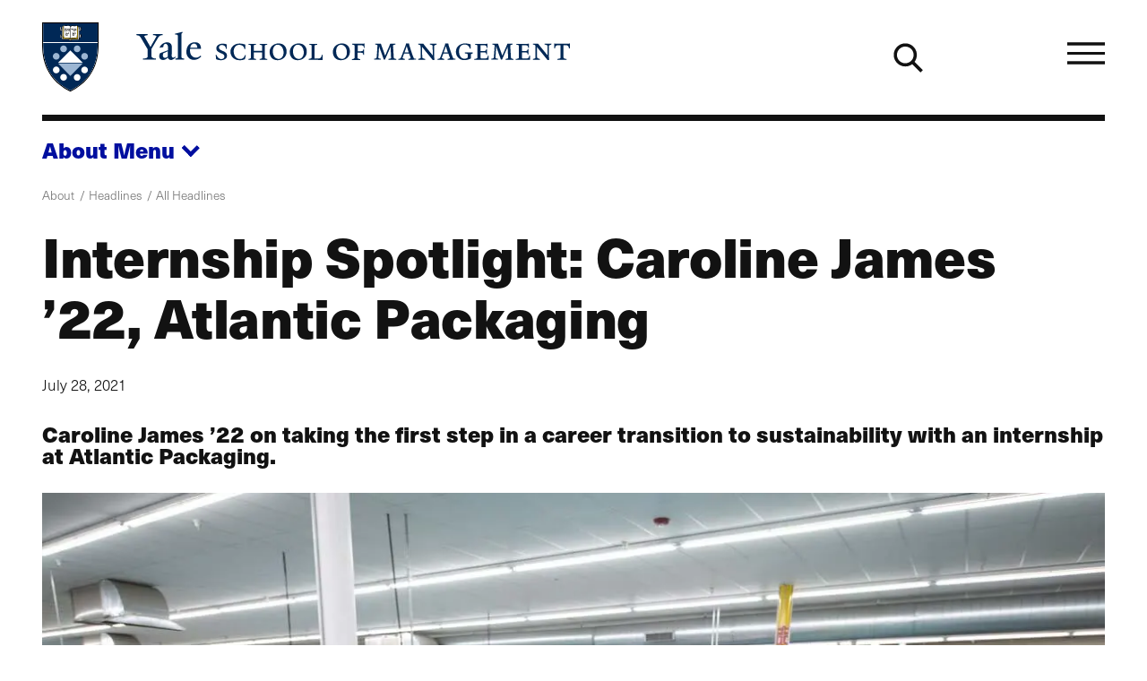

--- FILE ---
content_type: text/html; charset=UTF-8
request_url: https://som.yale.edu/blog/internship-spotlight-caroline-james-22-atlantic-packaging
body_size: 39172
content:
<!--
                                               som.yale.edu

 _    ,      _      ()                  _
' )  /      //      /\       /         //
 /  / __.  // _    /  )  _. /_  __ __ //
(__/_(_/|_</_</_  /__/__(__/ /_(_)(_)</_
 //
(/        _ _ _
     /)  ' ) ) )                                        _/_
 __ //    / / / __.  ____  __.  _,  _  ______  _  ____  /
(_)//_   / ' (_(_/|_/ / <_(_/|_(_)_</_/ / / <_</_/ / <_<__
  />                            /|
 </                            |/

Educating leaders for business & society
-->
<!DOCTYPE html>
<html lang="en" dir="ltr" prefix="og: https://ogp.me/ns#">
  <head>
    <meta charset="utf-8" />
<meta name="description" content="Caroline James ’22 on taking the first step in a career transition to sustainability with an internship at Atlantic Packaging." />
<link rel="canonical" href="https://som.yale.edu/blog/internship-spotlight-caroline-james-22-atlantic-packaging" />
<link rel="image_src" href="/sites/default/files/blog/img_gallery_m/Printing%202.jpg" />
<link rel="icon" href="/themes/custom/som/images/favicons/favicon.ico" />
<link rel="mask-icon" href="/themes/custom/som/images/favicons/safari-pinned-tab.svg" color="000f9f" />
<link rel="icon" sizes="16x16" href="/themes/custom/som/images/favicons/favicon-16x16.png" />
<link rel="icon" sizes="32x32" href="/themes/custom/som/images/favicons/favicon-32x32.png" />
<link rel="icon" sizes="96x96" href="/themes/custom/som/images/favicons/favicon-96x96.png" />
<link rel="icon" sizes="192x192" href="/themes/custom/som/images/favicons/favicon-192x192.png" />
<link rel="apple-touch-icon" href="/themes/custom/som/images/favicons/apple-touch-icon-60x60.png" />
<link rel="apple-touch-icon" sizes="72x72" href="/themes/custom/som/images/favicons/apple-touch-icon-72x72.png" />
<link rel="apple-touch-icon" sizes="76x76" href="/themes/custom/som/images/favicons/apple-touch-icon-76x76.png" />
<link rel="apple-touch-icon" sizes="114x114" href="/themes/custom/som/images/favicons/apple-touch-icon-114x114.png" />
<link rel="apple-touch-icon" sizes="120x120" href="/themes/custom/som/images/favicons/apple-touch-icon-120x120.png" />
<link rel="apple-touch-icon" sizes="144x144" href="/themes/custom/som/images/favicons/apple-touch-icon-144x144.png" />
<link rel="apple-touch-icon" sizes="152x152" href="/themes/custom/som/images/favicons/apple-touch-icon-152x152.png" />
<link rel="apple-touch-icon" sizes="180x180" href="/themes/custom/som/images/favicons/apple-touch-icon-180x180.png" />
<meta property="og:type" content="Story" />
<meta property="og:url" content="https://som.yale.edu/blog/internship-spotlight-caroline-james-22-atlantic-packaging" />
<meta property="og:title" content="Internship Spotlight: Caroline James ’22, Atlantic Packaging" />
<meta property="og:description" content="Caroline James ’22 on taking the first step in a career transition to sustainability with an internship at Atlantic Packaging." />
<meta property="og:image" content="https://som.yale.edu/sites/default/files/styles/open_graph/public/blog/img_gallery_m/Printing%202.jpg?h=10d202d3&amp;itok=cOHdzhFP" />
<meta property="og:image:url" content="https://som.yale.edu/sites/default/files/styles/open_graph/public/blog/img_gallery_m/Printing%202.jpg?h=10d202d3&amp;itok=cOHdzhFP" />
<meta property="og:image:width" content="1200" />
<meta property="og:image:height" content="800" />
<meta property="og:image:alt" content="Atlantic Packaging" />
<meta property="og:updated_time" content="2025-02-24T17:44:48-0500" />
<meta name="twitter:card" content="summary_large_image" />
<meta name="twitter:description" content="Caroline James ’22 on taking the first step in a career transition to sustainability with an internship at Atlantic Packaging." />
<meta name="twitter:site" content="@YaleSOM" />
<meta name="twitter:title" content="Internship Spotlight: Caroline James ’22, Atlantic Packaging" />
<meta name="twitter:url" content="https://som.yale.edu/blog/internship-spotlight-caroline-james-22-atlantic-packaging" />
<meta name="twitter:image" content="https://som.yale.edu/sites/default/files/styles/open_graph/public/blog/img_gallery_m/Printing%202.jpg?h=10d202d3&amp;itok=cOHdzhFP" />
<meta name="twitter:image:width" content="1200" />
<meta name="twitter:image:height" content="800" />
<meta name="twitter:image:alt" content="Atlantic Packaging" />
<script>window.dataLayer = window.dataLayer || []; window.dataLayer.push({"entityBundle":"story","entityId":"250059","entityTitle":"Internship Spotlight: Caroline James \u201922, Atlantic Packaging","entityTaxonomy":{"story_type":{"974":"Blog"},"context":{"1185":"Internship Spotlight","92":"MBA","110":"Careers","1390":"Headlines"},"topics":{"951":"Internships"}},"entityType":"node","entityCreated":"1627465740","entityCreatedDateIso":"2021-07-28T05:49:00-0400"});</script>
<meta name="Generator" content="Drupal 10 (https://www.drupal.org)" />
<meta name="MobileOptimized" content="width" />
<meta name="HandheldFriendly" content="true" />
<meta name="viewport" content="width=device-width, initial-scale=1.0" />
<style>a,abbr,address,area,article,aside,audio,b,blockquote,body,button,canvas,caption,cite,col,colgroup,data,datalist,dd,details,dialog,div,dl,dt,em,embed,fieldset,figcaption,figure,footer,form,h1,h2,h3,h4,h5,h6,header,hr,html,i,iframe,img,input,label,legend,li,main,map,nav,object,ol,optgroup,option,output,p,picture,pre,q,section,select,small,source,span,strong,sub,summary,sup,svg,table,tbody,td,template,textarea,tfoot,th,thead,time,tr,track,u,ul,video{background:transparent;border:0;font-size:100%;margin:0;padding:0;vertical-align:baseline}*,:after,:before{box-sizing:border-box}@media(prefers-reduced-motion:reduce){html:focus-within{scroll-behavior:auto}*,:after,:before{animation-duration:.01ms!important;animation-iteration-count:1!important;scroll-behavior:auto!important;transition-duration:.01ms!important}}:root [data-component-theme=dark]{--color:#bec8e0;--color-deemphasis:#9babd0;--border-color:#fff;--button-color:#fff;--heading-color:#fff;--link-color:#fff;--link-color-hover:#bec8e0;--paragraph-color:#bec8e0;--gn-logo-color:#fff;--yalesom-logo-text-color:#fff;--yalesom-logo-shield-outline-color:#9cb6d3}:root [data-component-theme=dark] h2,:root [data-component-theme=dark] h3,:root [data-component-theme=dark] h4,:root [data-component-theme=dark] h5,:root [data-component-theme=dark] h6{--color:#fff}:root [data-component-theme=dark] svg:not(a svg){fill:var(--svg-fill-color,#fff)}:root [data-component-theme=dark] ::-moz-selection{background:#fff;color:#000f9f}:root [data-component-theme=dark] ::selection{background:#fff;color:#000f9f}:root{--content-safe-area-left:1rem;--content-safe-area-right:1rem;--header-menu-top:0px}:root ::-moz-selection{background:#000f9f;color:#fff}:root ::selection{background:#000f9f;color:#fff}@media(min-width:768px){:root{--content-safe-area-left:2.617924rem;--content-safe-area-right:2.617924rem}}body{-webkit-font-smoothing:antialiased;-moz-osx-font-smoothing:grayscale;background-color:#fff;color:#121212;font-family:YaleNew,Times New Roman,serif;font-size:clamp(1rem,.9093312369rem + .4029722804vw,1.2720062893rem);line-height:1.618;min-height:100vh;overflow-x:hidden;text-rendering:optimizeSpeed;width:100%}body.toolbar-horizontal:where(:not(.gin--vertical-toolbar)),body.toolbar-vertical:where(:not(.gin--vertical-toolbar)){--header-menu-top:39px}body.toolbar-horizontal.toolbar-tray-open:where(:not(.gin--vertical-toolbar)){--header-menu-top:79px}body:has([data-main-nav-state=open]){height:100vh;height:100dvh;overflow:hidden;position:fixed}details summary:focus-visible{outline:.3125rem solid currentColor;outline-offset:.125rem}figure a figcaption,h1 a,h2 a,h3 a,h4 a,h5 a,h6 a,p a{display:var(--link-text-display,inline);-webkit-text-decoration:var(--link-text-decoration,underline);text-decoration:var(--link-text-decoration,underline);text-decoration-color:var(--link-underline-color,#bec8e0);-webkit-text-decoration-skip-ink:var(--link-underline-skip,none);text-decoration-skip-ink:var(--link-underline-skip,none);text-decoration-thickness:var(--link-underline-size,.125em);text-underline-offset:var(--link-underline-offset,.125em)}figure a figcaption:focus-visible,figure a figcaption:hover,h1 a:focus-visible,h1 a:hover,h2 a:focus-visible,h2 a:hover,h3 a:focus-visible,h3 a:hover,h4 a:focus-visible,h4 a:hover,h5 a:focus-visible,h5 a:hover,h6 a:focus-visible,h6 a:hover,p a:focus-visible,p a:hover{--link-underline-offset:var(--link-underline-offset-hover,0em);-webkit-text-decoration:var(--link-text-decoration-hover,underline);text-decoration:var(--link-text-decoration-hover,underline);text-decoration-color:var(--link-underline-color,#bec8e0);text-decoration-thickness:var(--link-hover-size,.3125em)}h1,h2,h3,h4,h5,h6,label,legend,table caption{--link-font-weight:800;color:var(--heading-color,var(--color,inherit));font-family:var(--heading-font-family,neue-haas-unica,HelveticaNeue,Arial,sans-serif);font-size:var(--heading-font-size);font-weight:var(--heading-font-weight,800);letter-spacing:var(--heading-letter-spacing,-.02rem);line-height:var(--heading-line-height);margin:var(--heading-margin,0 0 .25em);text-wrap:var(--heading-text-wrap)}h1{--heading-font-size:clamp(2.3211991627rem,1.8430321352rem + 2.125186789vw,3.7557002452rem);--heading-line-height:1.1278325626;--heading-margin:0 0 0.6180469716em;--heading-text-wrap:balance}h2{--heading-font-size:clamp(1.4346101129rem,1.1390804297rem + 1.3134652589vw,2.3211991627rem);--heading-line-height:1.2720062893}h3{--heading-font-size:clamp(1.1278325626rem,1.0255733792rem + 0.4544852597vw,1.4346101129rem);--heading-line-height:1.4346101129}h4{--heading-font-size:clamp(1rem,0.9093312369rem + 0.4029722804vw,1.2720062893rem);--heading-line-height:1.4346101129}h5,label,legend,table caption{--color:#001c42;--heading-font-size:clamp(0.7861596349rem,0.7148795132rem + 0.3168005409vw,1rem);--heading-line-height:1.4346101129}h6{--color:#001c42;--heading-font-size:clamp(0.6180469716rem,0.5620094171rem + 0.2490557975vw,0.7861596349rem);--heading-line-height:1.618}p{color:var(--paragraph-color,var(--color,inherit));font-family:var(--paragraph-font-family,var(--font-family,inherit));font-size:var(--paragraph-font-size,var(--font-size,clamp(1rem,.9093312369rem + .4029722804vw,1.2720062893rem)));font-weight:var(--paragraph-font-weight,var(--font-weight,300));line-height:var(--paragraph-line-height,var(--line-height,1.618));margin:var(--paragraph-margin,0 0 1em 0)}p a{--link-font-size:89%;--link-font-weight:800}p:last-of-type{--paragraph-margin:0}figure figcaption{--font-size:clamp(0.7861596349rem,0.7148795132rem + 0.3168005409vw,1rem)}blockquote{--font-size:clamp(1.2720062893rem,1.1566750524rem + 0.5125832751vw,1.618rem);--line-height:1.2720062893;--paragraph-margin:0 0 0.5em;border-left:.2360828548em solid var(--blockquote-border-color,var(--color));margin:var(--blockquote-margin,2em 0);padding-left:var(--blockquote-padding-left,1.618em)}@container (width < 17.9420103827rem){blockquote{--font-size:1.2720062893rem}}blockquote>p{display:inline;position:relative}blockquote>p:first-of-type:before{color:var(--blockquote-color,var(--color,inherit));content:open-quote;display:block;font-size:clamp(2.617924rem,1.2060566434rem + 6.2749660293vw,6.8535260698rem);left:0;line-height:.618;position:absolute;translate:-100% 0}blockquote>p:last-of-type:after{color:var(--blockquote-color,var(--color,inherit));content:close-quote;display:inline;font-size:var(--font-size);line-height:var(--line-height)}blockquote .quote-attribution{color:var(--blockquote-attribution-color,var(--color,#707070))}figure{height:var(--figure--height,auto);margin:0}figure__caption{--icon-width:1rem;--icon-height:1rem;margin-top:.5em}figure figcaption{color:var(--figcaption-color,var(--color,#707070));font-family:var(--figcaption-font-family,"neue-haas-unica","HelveticaNeue","Arial",sans-serif);font-size:var(--figcaption-font-size,var(--font-size,inherit))}figure a figcaption{--link-text-decoration:none;--link-text-display:block;color:var(--link-color,#000f9f)}hr{background:var(--hr-color,var(--color,#121212));border-color:var(--hr-color,var(--color,#121212));border-style:solid;border-width:var(--hr-border-width,2px 0 0);margin:var(--hr-margin,2.617924rem 0)}html{font-size:112.5%;scroll-behavior:smooth;scroll-padding-top:6.25rem}html:has(.view--impact-stories){scroll-behavior:auto}picture{display:block;height:var(--picture--height,auto);max-width:100%;width:var(--picture--width,auto)}span{font-size:var(--span-font-size,var(--font-size,inherit));line-height:var(--span-line-height,var(--line-height,inherit))}strong{font-weight:800}sub{vertical-align:sub}sub,sup{font-size:61.8%}sup{vertical-align:super}svg{fill:var(--svg-fill-color,inherit);height:var(--svg-height,inherit);max-width:100%;width:var(--svg-width,inherit)}[data-unpublished]{position:relative}[data-unpublished]>:after{--background-pattern-color:rgba(160,2,69,.125);background-image:repeating-linear-gradient(45deg,var(--background-pattern-color) 25%,transparent 25%,transparent 75%,var(--background-pattern-color) 75%,var(--background-pattern-color)),repeating-linear-gradient(45deg,var(--background-pattern-color) 25%,transparent 25%,transparent 75%,var(--background-pattern-color) 75%,var(--background-pattern-color));background-position:0 0,10px 10px;background-size:20px 20px;content:"";inset:0;mix-blend-mode:multiply;pointer-events:none;position:absolute;z-index:100}[data-unpublished]:before{background-color:#a00245;color:#fff;content:"Unpublished";display:block;font-family:neue-haas-unica,HelveticaNeue,Arial,sans-serif;font-size:.75em;font-weight:800;padding:1em;pointer-events:none}button,button.default,form button[type=submit],form input[type=submit]{background-color:var(--button-background-color,transparent);border:var(--button-border,none);border-color:var(--button-border-color,transparent);color:var(--button-color,inherit);cursor:pointer;display:var(--button-display,inherit);font-family:var(--button-font-family,neue-haas-unica,HelveticaNeue,Arial,sans-serif);font-size:var(--button-font-size,inherit);font-weight:var(--button-font-weight,800);line-height:var(--button-line-height,1);margin:var(--button-margin,0);padding:var(--button-padding,0);text-align:var(--button-text-align,center);-webkit-text-decoration:var(--button-text-decoration,none);text-decoration:var(--button-text-decoration,none);transition:var(--button-transition,all .25s)}button:focus,form button[type=submit]:focus,form input[type=submit]:focus{outline:.0625rem dotted;outline-offset:.125rem}[data-whatintent=keyboard] button:focus,[data-whatintent=keyboard] form input[type=submit]:focus,form [data-whatintent=keyboard] input[type=submit]:focus{outline:.3125rem solid}button:not([disabled]):focus,button:not([disabled]):hover,form input[type=submit]:not([disabled]):focus,form input[type=submit]:not([disabled]):hover{background-color:var(--button-background-color-hover,var(--button-background-color));border-color:var(--button-border-color-hover,var(--button-border-color));color:var(--button-color-hover,var(--button-color));outline-color:var(--button-outline-color-hover,var(--button-border-color))}button[disabled],form button[disabled][type=submit],form input[disabled][type=submit]{cursor:auto;opacity:.5}img{display:var(--img--display,block);height:var(--img--height,auto);max-width:var(--img--max-width,100%);-o-object-fit:var(--img--object-fit,initial);object-fit:var(--img--object-fit,initial);position:var(--img--position);width:var(--img--width,auto)}a{--svg-fill-color:var(--link-color,#000f9f);background-color:var(--link-background-color,transparent);border:var(--link-border,none);border-color:var(--link-border-color,inherit);color:var(--link-color,#000f9f);cursor:var(--link-cursor,pointer);display:var(--link-display,inline);font-family:var(--link-font-family,neue-haas-unica,HelveticaNeue,Arial,sans-serif);font-size:var(--link-font-size,inherit);font-weight:var(--link-font-weight,300);letter-spacing:var(--link-letter-spacing,inherit);line-height:var(--link-line-height,inherit);margin:var(--link-margin,0);padding:var(--link-padding,0);-webkit-text-decoration:var(--link-text-decoration,none);text-decoration:var(--link-text-decoration,none);text-transform:var(--link-text-transform,inherit);transition:var(--link-transition,all .25s)}a:focus-visible{--link-text-decoration-hover:none;outline:.3125rem solid var(--link-outline-color,var(--link-color,#000f9f));outline-offset:.125rem}a:hover{--svg-fill-color:var(--link-color-hover);background-color:var(--link-background-color-hover,var(--link-background-color));border-color:var(--link-border-color-hover,var(--link-border-color));color:var(--link-color-hover,var(--link-color,#000f9f));outline-color:var(--link-outline-color-hover,var(--link-border-color))}a[href*=".doc"]:before,a[href*=".docx"]:before,a[href*=".pdf"]:before,a[href*=".ppt"]:before,a[href*=".pptx"]:before,a[href*=".xls"]:before,a[href*=".xlsx"]:before{background-color:var(--svg-fill-color,currentColor);background-size:1rem 1rem;content:"";display:inline-block;height:1rem;margin-right:.25rem;-webkit-mask:url([data-uri]) no-repeat center/contain;mask:url([data-uri]) no-repeat center/contain;-webkit-mask-size:cover;mask-size:cover;opacity:1;position:relative;transform:translateY(10%);width:1rem}a[rel=external]{margin-right:.6875em}a[rel=external]:after{background-color:var(--svg-fill-color,currentColor);content:"";display:inline-block;height:.6875em;margin-left:-.6875em;-webkit-mask:url([data-uri]) no-repeat center/contain;mask:url([data-uri]) no-repeat center/contain;opacity:1;position:relative;transform:translateX(.6875em);width:.6875em}table{border-bottom-style:solid;border-bottom-width:2px;border-collapse:separate;border-color:var(--table-border-color,inherit);border-spacing:0;color:var(--table-color,var(--c-text,inherit));font-family:var(--table-font-family,inherit);font-size:var(--table-font-size,var(--font-size,inherit));font-weight:var(--table-font-weight,300);letter-spacing:var(--table-letter-spacing,inherit);line-height:var(--table-line-height,var(--line-height,inherit));margin:var(--table-margin,1rem 0);padding:var(--table-padding,0);table-layout:var(--table-layout,auto);width:100%}table caption{caption-side:top;margin:0 0 .6180469716rem;text-align:left}table td,table th{background:none;border-bottom:1px solid var(--table-td-border-color,#121212);font-family:var(--table-font-family,inherit);font-size:var(--table-font-size,var(--font-size,inherit));line-height:1.1;padding:1rem;position:relative;text-align:left}table tr:focus,table tr:hover{background:none}table tfoot,table thead{--table-font-size:0.875rem;--table-font-family:neue-haas-unica,HelveticaNeue,Arial,sans-serif;font-weight:800}table tbody tr:focus-within.course-description,table tbody tr:focus.course-description,table tbody tr:hover.course-description{background-color:#bec8e0}.table--courses table tbody tr:focus,.table--courses table tbody tr:focus-within,.table--courses table tbody tr:hover{background-color:#bec8e0}.table--courses table tbody tr:focus td:first-child,.table--courses table tbody tr:focus-within td:first-child,.table--courses table tbody tr:hover td:first-child{opacity:1}table thead th{border-bottom:2px solid var(--table-th-head-border-color,var(--table-border-color,#121212))}table tfoot td{border-top:2px solid var(--table-td-foot-border-color,var(--table-border-color,#121212))}table .table__link a{--link-font-weight:800}dl{display:var(--dl--display,block);font-size:var(--dl-font-size,var(--font-size,inherit));font-weight:var(--dl--font-weight);line-height:var(--dl-line-height,var(--line-height,inherit));margin:var(--dl--margin,0);padding:var(--dl--padding,2em)}dl dt{display:var(--dt--display);font-family:var(--dt--font-family);font-size:var(--dt--font-size);font-weight:var(--dt--font-weight);margin:var(--dt--margin,0);padding:var(--dt--padding,0)}dl dd{display:var(--dd--display);font-family:var(--dd--font-family);font-size:var(--dd--font-size);font-weight:var(--dd--font-weight);margin:var(--dd--margin,0);padding:var(--dd--padding,2em)}ol,ul{color:var(--list-color,var(--color,inherit));font-size:var(--list-font-size,var(--font-size,inherit));line-height:var(--list-line-height,var(--line-height,inherit));list-style-type:var(--list-style-type);margin:var(--list-margin,0 0 1.618em);padding:var(--list-padding,0 0 0 1em)}ol[role=list],ul[role=list]{--list-style-type:none}ol[class],ul[class]{--list-margin:0;--list-padding:0;--list-style-type:none}ol li,ul li{margin:var(--list-item-margin,0 0 .6180469716em)}ul{--list-style-type:disc}ul::marker{font-size:1.25rem}ol{--list-style-type:decimal}input[type=checkbox]{-webkit-appearance:none;-moz-appearance:none;appearance:none;border:.125rem solid;box-sizing:content-box;display:block;flex-shrink:0;height:1rem;margin:0;position:relative;transition:all .2s ease-in;width:1rem}input[type=checkbox]:after,input[type=checkbox]:before{display:block;position:absolute;transition:all .2s ease-in}input[type=checkbox]:after{border:0 solid var(--link-color,#000f9f);content:"";inset:0}input[type=checkbox]:before{color:var(--input-color,#fff);content:"✕";font-size:.75rem;left:50%;line-height:1;opacity:0;rotate:45deg;top:50%;translate:-50% -50%}input[type=checkbox]:hover{scale:1.25}input[type=checkbox]:focus-visible{outline:.125rem solid currentColor;scale:1.25}input[type=checkbox]:checked:after{background-color:var(--link-color,#000f9f);border-width:.375em}input[type=checkbox]:checked:before{opacity:1;rotate:0deg;z-index:1}input[type=checkbox]+label{--heading-font-weight:300;position:relative}form{margin-bottom:1.618rem}form>:last-child{margin-bottom:0}label{display:block}input[type=date],input[type=email],input[type=file],input[type=month],input[type=number],input[type=password],input[type=search],input[type=tel],input[type=text],input[type=url]{background-color:transparent;border:.125rem solid #121212;padding:.6em;transition:all .1s ease-in-out;width:100%}input[type=date]:focus,input[type=email]:focus,input[type=file]:focus,input[type=month]:focus,input[type=number]:focus,input[type=password]:focus,input[type=search]:focus,input[type=tel]:focus,input[type=text]:focus,input[type=url]:focus{background-color:#fff;border-color:#000f9f;outline:.125rem solid #000f9f}input[type=date]::-moz-placeholder,input[type=email]::-moz-placeholder,input[type=file]::-moz-placeholder,input[type=month]::-moz-placeholder,input[type=number]::-moz-placeholder,input[type=password]::-moz-placeholder,input[type=search]::-moz-placeholder,input[type=tel]::-moz-placeholder,input[type=text]::-moz-placeholder,input[type=url]::-moz-placeholder{color:#707070}input[type=date]::placeholder,input[type=email]::placeholder,input[type=file]::placeholder,input[type=month]::placeholder,input[type=number]::placeholder,input[type=password]::placeholder,input[type=search]::placeholder,input[type=tel]::placeholder,input[type=text]::placeholder,input[type=url]::placeholder{color:#707070}form fieldset{margin:var(--fieldset-margin,0 0 1.618rem)}form button[type=submit],form input[type=submit]{--button-display:inline-block;--button-font-weight:800;--button-font-size:clamp(1rem,0.9093312369rem + 0.4029722804vw,1.2720062893rem);--button-padding:0.618em;--link-underline-size:0;--button-border:0.1459102934em solid;--button-color:#fff;--button-background-color:#000f9f;--button-border-color:#000f9f;--button-color-hover:#fff;--button-background-color-hover:#001c42;--button-border-color-hover:#001c42}input[type=radio]{-webkit-appearance:none;-moz-appearance:none;appearance:none;border:.125rem solid;border-radius:1rem;box-sizing:content-box;display:block;flex-shrink:0;height:1rem;margin:0;position:relative;transition:all .2s ease-in;width:1rem}input[type=radio]:after{border:0 solid var(--link-color,#000f9f);border-radius:1rem;content:"";display:block;inset:0;position:absolute;transition:all .2s ease-in}input[type=radio]:hover{scale:1.25}input[type=radio]:focus-visible{outline:.125rem solid currentColor;scale:1.25}input[type=radio]:checked:after{background-color:var(--link-color,#000f9f);border-width:.375em}input[type=radio]+label{--heading-font-weight:300;position:relative}select{-webkit-appearance:none;-moz-appearance:none;appearance:none;border:.125rem solid;font-family:neue-haas-unica,HelveticaNeue,Arial,sans-serif;font-size:1.125rem;margin:0;outline:none;padding:.6em .8em .5em;width:100%}textarea{border:.125rem solid #121212;font:inherit;min-height:10rem;width:100%}</style>
<style>.toggle{--toggle-weight:0.125em;display:inline-block;position:relative}.toggle--hamburger{overflow:hidden}.toggle--hamburger .toggle__bar--1{transform:translateY(calc(var(--toggle-size, 1em)*-.25))}.toggle--hamburger .toggle__bar--4{transform:translateY(calc(var(--toggle-size, 1em)*.25))}.toggle--hamburger .toggle__label{display:block;left:100%;opacity:0;position:absolute;top:50%;transform:translateY(-48%)}.toggle--plus:after{transform:rotate(90deg)}.toggle--down-caret:after,.toggle--down-caret:before{--toggle-top:calc(50% + var(--toggle-size, 1em)*0.375);--toggle-width:calc(var(--toggle-size, 1em)*0.5);right:0}.toggle--down-caret:before{transform:translate(calc(-75% + var(--toggle-weight)),calc(var(--toggle-weight)*.5)) rotate(45deg);transform-origin:right top}.toggle--down-caret:after{transform:translate(calc(25% + var(--toggle-weight)*-.25)) rotate(-45deg);transform-origin:left bottom}.toggle--down-caret .toggle__label{padding-right:calc(var(--toggle-width, var(--toggle-size, 1em))*.75)}.toggle--thin{--toggle-weight:0.0625em}.toggle--count-0:after,.toggle--count-0:before{content:""}.toggle--count-0:after,.toggle--count-0:before,.toggle__bar{background-color:var(--toggle-color,currentColor);border-bottom:var(--toggle-weight) solid var(--toggle-color,currentColor);border-top:var(--toggle-weight) solid var(--toggle-color,currentColor);display:block;height:0;position:absolute;top:var(--toggle-top,calc(50% - var(--toggle-weight)));transition:all .2s ease-in-out,transform .2s ease-in-out .2s;width:var(--toggle-width,100%)}.toggle--count-0{min-height:var(--toggle-height,var(--toggle-size,1em));min-width:var(--toggle-width,var(--toggle-size,1em))}.toggle--count-0,.toggle__bars{position:relative}.toggle__bars{display:block;height:var(--toggle-height,var(--toggle-size,1em));transition:transform .2s ease-in-out .2s;width:var(--toggle-width,var(--toggle-size,1em))}.toggle__label{display:none;font-size:var(--toggle-label-size,61.8%);left:100%;transition:all .1s ease-out .1s}.toggle:focus.toggle--hamburger .toggle__label,.toggle:hover.toggle--hamburger .toggle__label{left:0;opacity:1}.toggle:focus.toggle--hamburger .toggle__bar--2,.toggle:focus.toggle--hamburger .toggle__bar--3,.toggle:hover.toggle--hamburger .toggle__bar--2,.toggle:hover.toggle--hamburger .toggle__bar--3{width:0}.toggle[aria-expanded=true].toggle--hamburger .toggle__bar--1,[open] .toggle.toggle--hamburger .toggle__bar--1{opacity:0;transform:rotate(-200%)}.toggle[aria-expanded=true].toggle--hamburger .toggle__bar--2,[open] .toggle.toggle--hamburger .toggle__bar--2{transform:rotate(45deg);width:100%}.toggle[aria-expanded=true].toggle--hamburger .toggle__bar--3,[open] .toggle.toggle--hamburger .toggle__bar--3{transform:rotate(135deg);width:100%}.toggle[aria-expanded=true].toggle--hamburger .toggle__bar--4,[open] .toggle.toggle--hamburger .toggle__bar--4{opacity:0;transform:rotate(200%)}.toggle[aria-expanded=true].toggle--hamburger .toggle__label,[open] .toggle.toggle--hamburger .toggle__label{opacity:0}.toggle[aria-expanded=true].toggle--plus:after,[open] .toggle.toggle--plus:after{transform:rotate(180deg)}.toggle[aria-expanded=true].toggle--down-caret:before,[open] .toggle.toggle--down-caret:before{transform:translate(calc(-100% + var(--toggle-weight)),calc(var(--toggle-size, 1em)*-.5 - var(--toggle-weight)*-.5)) rotate(-45deg)}.toggle[aria-expanded=true].toggle--down-caret:after,[open] .toggle.toggle--down-caret:after{transform:translate(calc(var(--toggle-weight)*-.25),calc(var(--toggle-size, 1em)*-.5)) rotate(45deg)}</style>
<style>.page--menu-join-is-parent #menu-breadcrumb:active:focus-within,.page--menu-join-is-parent #menu-breadcrumb:focus:focus-within{clip:auto;height:auto;margin:0;overflow:visible;position:static;white-space:inherit;width:auto}.page--menu-join-is-parent #menu-breadcrumb{border:0;clip:rect(0 0 0 0);height:1px;margin:-1px;overflow:hidden;padding:0;position:absolute;white-space:nowrap;width:1px}.page--menu-join-is-parent #page-title{--heading-margin:0 0 0.2360828548em}@media(width > 768px){.page--menu-join-is-parent .secondary-nav:not([stuck]){--menu--section-title--display:none}}</style>
<style>.region{margin-inline:auto;max-width:var(--site-region-width,75.9987860952rem);position:static}.region--notifications{max-width:100%}</style>
<style>.site-header__cta,.site-header__home-link{--color:#bec8e0;--color-deemphasis:#9babd0;--border-color:#fff;--button-color:#fff;--heading-color:#fff;--link-color:#fff;--link-color-hover:#bec8e0;--paragraph-color:#bec8e0;--gn-logo-color:#fff;--yalesom-logo-text-color:#fff;--yalesom-logo-shield-outline-color:#9cb6d3}.site-header__cta h2,.site-header__cta h3,.site-header__cta h4,.site-header__cta h5,.site-header__cta h6,.site-header__home-link h2,.site-header__home-link h3,.site-header__home-link h4,.site-header__home-link h5,.site-header__home-link h6{--color:#fff}.site-header__cta svg:not(a svg),.site-header__home-link svg:not(a svg){fill:var(--svg-fill-color,#fff)}.site-header__cta ::-moz-selection,.site-header__home-link ::-moz-selection{background:#fff;color:#000f9f}.site-header__cta ::selection,.site-header__home-link ::selection{background:#fff;color:#000f9f}.site-header__menu{scrollbar-color:var(--custom-scrollbar-color,#bec8e0) transparent;scrollbar-width:.5rem}.site-header__menu::-webkit-scrollbar{background:transparent;width:.5rem}.site-header__menu::-webkit-scrollbar-track{box-shadow:none}.site-header__menu::-webkit-scrollbar-track-piece{background-color:var(--custom-scrollbar-track,#000f9f)}.site-header__menu::-webkit-scrollbar-thumb{background:var(--custom-scrollbar-color,#bec8e0)}.site-header__cta-text{--font-size:clamp(1.2720062893rem,1.0099729937rem + 1.1645924249vw,2.0581061761rem);--line-height:1.2720062893}.site-header{--site-header-column-count:12;background-color:var(--site-header-bg-color,transparent);color:var(--site-header-color,var(--color,inherit));font-family:neue-haas-unica,HelveticaNeue,Arial,sans-serif;padding-left:var(--content-safe-area-left);padding-right:var(--content-safe-area-right);position:relative}.site-header>*{position:relative;z-index:1}.site-header__background{bottom:0;left:0;mix-blend-mode:soft-light;overflow:hidden;position:absolute;right:0;top:0;z-index:0}.site-header__background figure,.site-header__background picture{height:100%}.site-header__background img{height:100%;-o-object-fit:cover;object-fit:cover;opacity:.618;width:100%}.site-header__banner{align-items:center;border-bottom:.3819820591rem solid var(--site-header-color,var(--color,currentColor));display:grid;grid-template-columns:repeat(var(--site-header-column-count),minmax(0,1fr));height:7.5rem;margin-bottom:1rem;margin-left:auto;margin-right:auto;max-width:var(--site-header-width,75.9987860952rem);position:relative;z-index:1}@media(width > 1080px){.site-header__banner{gap:var(--site-header-gap,1.618rem);grid-template-columns:repeat(var(--site-header-column-count),minmax(0,1fr))}}.site-header__branding{grid-column-end:span 6}.site-header__cta{display:grid;gap:var(--site-header-gap,1.618rem);grid-template-columns:repeat(6,minmax(0,1fr));margin-left:auto;margin-right:auto;max-width:var(--site-header-width,75.9987860952rem)}.site-header__cta-link,.site-header__cta-text{grid-column:1/span 6}@media(width > 1080px){.site-header__cta-link,.site-header__cta-text{grid-column:1/span 5}}.site-header__cta-link a{--arrow-color:#000f9f;--link-color:#000f9f;--link-background-color:#fff;--link-border-color:#fff;--link-color-hover:#000f9f;--link-background-color-hover:#bec8e0;--link-border-color-hover:transparent}.site-header__cta-text{--paragraph-line-height:1;--paragraph-margin:0}.site-header__home-link{grid-column:8/span 5;justify-self:end}@media(width > 768px){.site-header__home-link{grid-column:11/span 2}}.site-header__home-link a{--icon-height:var(--link-font-size);--icon-width:var(--link-font-size);--link-font-weight:300;--link-font-size:clamp(0.6180469716rem,0.5620094171rem + 0.2490557975vw,0.7861596349rem);--svg-height:var(--icon-height);--svg-width:var(--icon-width);align-items:center;display:flex;gap:.25rem}.site-header__home-link svg{fill:var(--link-color);transform:scaleX(-1)}.site-header__menu{--custom-scrollbar-track:#bec8e0;background:#001c42;height:100%;overflow:hidden;overflow-y:scroll;padding-left:var(--content-safe-area-left);padding-right:var(--content-safe-area-right);position:relative}.site-header__menu-container{height:calc(100vh - 100% - var(--site-header--offset-height, 0px));left:0;opacity:0;overflow:hidden;position:absolute;top:calc(100% - var(--site-header--border-height, 0px));transform:translateX(-200%);transition:opacity .25s ease-in-out;visibility:hidden;width:100%;z-index:1001}[data-main-nav-state=open] .site-header__menu-container{opacity:1;transform:translateX(0);visibility:visible}.site-header__menu-toggle{--toggle-size:clamp(1.618rem,1.284692rem + 1.4813688889vw,2.617924rem);--toggle-weight:0.25em;grid-column:11/span 2;justify-self:end}@media(width > 768px){.site-header__menu-toggle{grid-column:12/span 1}}.site-header__search{--link-color:#121212;--icon-height:2em;--icon-width:2em;--svg-height:var(--icon-height);--svg-width:var(--icon-width);grid-column:9/span 2;justify-self:end}@media(width > 768px){.site-header__search{grid-column:11/span 1}}@media(width > 1080px){.site-header__search{transform:translateX(var(--site-header-gap,1.618rem))}}.site-header__search a,.site-header__search svg{display:block}.site-header__submenu-container{position:relative;z-index:10}.site-header__title{--heading-margin:0 0 1em;border-bottom:.1459102934em solid;padding-bottom:.3819820591em;--heading-margin:0 0 0.3819820591em;margin-left:auto;margin-right:auto;max-width:var(--site-header-width,75.9987860952rem)}.site-header .yalesom-logo{--logo-height:5.625rem;--logo-width:auto}@media(width > 768px){.site-header .yalesom-logo{--logo-height:auto;--logo-width:100%}}.site-header #block-som-2025-main-navigation{position:static}.site-header #block-som-2025-main-navigation .contextual{top:auto}.page--is-front .site-header__banner{border-bottom-width:0;margin-bottom:0}.page--node-has-impact-collection .site-header{--button-color:#fff;--site-header-bg-color:#000f9f;--toggle-color:#fff;z-index:10}.page--node-has-impact-collection .site-header svg{color:#fff}</style>
<style>.site-main{overflow-x:clip;padding-left:var(--content-safe-area-left);padding-right:var(--content-safe-area-right);position:relative;z-index:2}@media(width > 768px){.site-main{overflow-x:unset}}</style>
<style>.layout{--layout-column-count:12;container-name:layout;container-type:inline-size;opacity:var(--layout--opacity);position:relative;transition:all .25s,opacity .5s ease-in-out var(--layout--transition-delay,0s),translate .5s ease-in-out var(--layout--transition-delay,0s);translate:var(--layout--translate);z-index:0}.layout--l .layout__content{--layout-column-outside:0}.layout--edge-full{--layout-width:100%;max-width:none;overflow:hidden}#storybook-root .layout--edge-full,.site-main .layout--edge-full{margin-left:calc(var(--content-safe-area-left)*-1);margin-right:calc(var(--content-safe-area-right)*-1)}@container (width >= 768px){.layout--inset .layout__region>:where(.media,.image-grid,figure){margin-left:calc((100% - var(--layout-gap)*(var(--layout-column-count) - var(--layout-column-outside)*2 - 1))/(var(--layout-column-count) - var(--layout-column-outside)*2) + var(--layout-gap));margin-right:calc((100% - var(--layout-gap)*(var(--layout-column-count) - var(--layout-column-outside)*2 - 1))/(var(--layout-column-count) - var(--layout-column-outside)*2) + var(--layout-gap))}}@container (width >= 512px){.layout--gutter-l.layout--two-column>.layout__content>.layout__regions>.layout__region,.layout--gutter-m.layout--two-column>.layout__content>.layout__regions>.layout__region--one{--layout-column-space:1}.layout--gutter-l.layout--three-column{--sidebar-gutter-offset:4.235801032rem}}.layout--gutter-none .layout__content{--layout-gap:0}.layout--interior-margin-none{--layout-background-margin:0}.layout--interior-margin-none.layout--bg,.layout--interior-margin-none>.layout__content>.layout__regions>.layout__region>.layout--bg{padding:0}.layout--interior-margin-none.layout--bg>.layout__content>.layout__regions{padding-left:calc(var(--content-safe-area-left)*-1);padding-right:calc(var(--content-safe-area-right)*-1)}@container (width >= 75.9987860952rem){.layout--interior-margin-none.layout--bg>.layout__content>.layout__regions{padding-left:-1.618rem;padding-right:-1.618rem}}.layout--interior-margin-none.layout--bg>.layout__content>.layout__regions:after{margin-left:0;margin-right:0}.layout--interior-margin-m{--layout-background-margin:-2.617924rem}.layout--interior-margin-m.layout--bg,.layout--interior-margin-m>.layout__content>.layout__regions>.layout__region.layout--bg{padding-bottom:2.617924rem;padding-top:2.617924rem}.layout--interior-margin-l{--layout-background-margin:-6.8535260698rem}.layout--interior-margin-l.layout--bg,.layout--interior-margin-l>.layout__content>.layout__regions>.layout__region.layout--bg{padding-bottom:6.8535260698rem;padding-top:6.8535260698rem}.layout--margin-l{--layout-margin-bottom:6.8535260698rem}.layout--margin-m{--layout-margin-bottom:4.235801032rem}.layout--margin-s{--layout-margin-bottom:1rem}.layout--margin-zero{--layout-margin-bottom:0}.layout--hidden{display:none}.form-wrapper .layout--hidden{display:block}.layout__background{bottom:0;left:0;position:absolute;right:0;top:0;z-index:0}.layout__content{--layout-column-outside:0;--layout-gap:1.618rem;margin-bottom:var(--layout-margin-bottom,4.235801032rem);margin-left:auto;margin-right:auto;max-width:var(--layout-width,75.9987860952rem);padding:var(--layout-padding,0)}@container (width >= 768px){.layout__content{--layout-column-outside:2}}.layout__regions{display:grid;gap:var(--layout-gap,1.618rem);grid-template-columns:repeat(1,minmax(0,1fr));margin-left:auto;margin-right:auto;max-width:var(--layout-width,75.9987860952rem);position:relative}.layout__regions:after{margin:var(--layout-background-margin,-1.618rem) calc(var(--content-safe-area-right)*-1) var(--layout-background-margin,-1.618rem) calc(var(--content-safe-area-left)*-1)}@container (width >= 75.9987860952rem){.layout__regions:after{margin-left:-1.618rem;margin-right:-1.618rem}}@container (width >= 512px){.layout__regions{grid-auto-rows:minmax(1rem,auto);grid-template-columns:repeat(var(--layout-column-count),var(--layout-column-size,minmax(0,1fr)))}.layout__regions>*{grid-column:1/-1}}.layout__stuck{position:sticky;top:calc(var(--header-menu-top, 0px) + 66px + 1rem)}.som-modal .layout .layout__content{--layout-column-outside:0}.layout .paragraph--type--library-paragraph .layout .layout__content{margin-bottom:0;padding:0}.layout--profile-byline .views-element-container .layout__content{margin-bottom:1em}.layout__region--bg-ice,.layout__region--bg-sand,.layout__region--bg-sea,.layout__region.layout__region--bg-color-border.layout__region--bg-blue,.layout__region.layout__region--bg-color-border.layout__region--bg-blue-brand,.layout__region.layout__region--bg-color-border.layout__region--bg-som-blue{--color:#121212;--color-deemphasis:#707070;--border-color:#121212;--button-color:#000f9f;--heading-color:#121212;--link-color:#000f9f;--link-color-hover:var(--link-color);--link-underline-color:currentColor;--paragraph-color:#121212;--yalesom-logo-text-color:#001c42;--yalesom-logo-shield-outline-color:#121212}.layout__region--bg-ice h2,.layout__region--bg-ice h3,.layout__region--bg-ice h4,.layout__region--bg-ice h5,.layout__region--bg-ice h6,.layout__region--bg-sand h2,.layout__region--bg-sand h3,.layout__region--bg-sand h4,.layout__region--bg-sand h5,.layout__region--bg-sand h6,.layout__region--bg-sea h2,.layout__region--bg-sea h3,.layout__region--bg-sea h4,.layout__region--bg-sea h5,.layout__region--bg-sea h6,.layout__region.layout__region--bg-color-border.layout__region--bg-blue h2,.layout__region.layout__region--bg-color-border.layout__region--bg-blue h3,.layout__region.layout__region--bg-color-border.layout__region--bg-blue h4,.layout__region.layout__region--bg-color-border.layout__region--bg-blue h5,.layout__region.layout__region--bg-color-border.layout__region--bg-blue h6,.layout__region.layout__region--bg-color-border.layout__region--bg-blue-brand h2,.layout__region.layout__region--bg-color-border.layout__region--bg-blue-brand h3,.layout__region.layout__region--bg-color-border.layout__region--bg-blue-brand h4,.layout__region.layout__region--bg-color-border.layout__region--bg-blue-brand h5,.layout__region.layout__region--bg-color-border.layout__region--bg-blue-brand h6,.layout__region.layout__region--bg-color-border.layout__region--bg-som-blue h2,.layout__region.layout__region--bg-color-border.layout__region--bg-som-blue h3,.layout__region.layout__region--bg-color-border.layout__region--bg-som-blue h4,.layout__region.layout__region--bg-color-border.layout__region--bg-som-blue h5,.layout__region.layout__region--bg-color-border.layout__region--bg-som-blue h6{--color:#121212}.layout__region--bg-ice svg:not(a svg),.layout__region--bg-sand svg:not(a svg),.layout__region--bg-sea svg:not(a svg),.layout__region.layout__region--bg-color-border.layout__region--bg-blue svg:not(a svg),.layout__region.layout__region--bg-color-border.layout__region--bg-blue-brand svg:not(a svg),.layout__region.layout__region--bg-color-border.layout__region--bg-som-blue svg:not(a svg){fill:var(--svg-fill-color,#121212)}.layout__region--bg-ice ::-moz-selection,.layout__region--bg-sand ::-moz-selection,.layout__region--bg-sea ::-moz-selection,.layout__region.layout__region--bg-color-border.layout__region--bg-blue ::-moz-selection,.layout__region.layout__region--bg-color-border.layout__region--bg-blue-brand ::-moz-selection,.layout__region.layout__region--bg-color-border.layout__region--bg-som-blue ::-moz-selection{background:#000f9f;color:#fff}.layout__region--bg-ice ::selection,.layout__region--bg-sand ::selection,.layout__region--bg-sea ::selection,.layout__region.layout__region--bg-color-border.layout__region--bg-blue ::selection,.layout__region.layout__region--bg-color-border.layout__region--bg-blue-brand ::selection,.layout__region.layout__region--bg-color-border.layout__region--bg-som-blue ::selection{background:#000f9f;color:#fff}.layout__region--bg-blue,.layout__region--bg-som-blue{--color:#bec8e0;--color-deemphasis:#9babd0;--border-color:#fff;--button-color:#fff;--heading-color:#fff;--link-color:#fff;--link-color-hover:#bec8e0;--paragraph-color:#bec8e0;--gn-logo-color:#fff;--yalesom-logo-text-color:#fff;--yalesom-logo-shield-outline-color:#9cb6d3}.layout__region--bg-blue h2,.layout__region--bg-blue h3,.layout__region--bg-blue h4,.layout__region--bg-blue h5,.layout__region--bg-blue h6,.layout__region--bg-som-blue h2,.layout__region--bg-som-blue h3,.layout__region--bg-som-blue h4,.layout__region--bg-som-blue h5,.layout__region--bg-som-blue h6{--color:#fff}.layout__region--bg-blue svg:not(a svg),.layout__region--bg-som-blue svg:not(a svg){fill:var(--svg-fill-color,#fff)}.layout__region--bg-blue ::-moz-selection,.layout__region--bg-som-blue ::-moz-selection{background:#fff;color:#000f9f}.layout__region--bg-blue ::selection,.layout__region--bg-som-blue ::selection{background:#fff;color:#000f9f}.layout__region{z-index:10}@container (width >= 768px){.layout__region{grid-row:1/-1}}.layout__region>*+:where(:not(hr)),.layout__region>.layout--bg>*+:where(:not(hr)){margin-top:1.618rem}.layout__region[class*=layout__region--bg-]{background-color:var(--layout-background-color);padding:1.618rem}.layout__region--bg-blue{--layout-background-color:#000f9f}.layout__region--bg-som-blue{--layout-background-color:#001c42}.layout__region--bg-ice{--color:#121212;--layout-background-color:#bec8e0}.layout__region--bg-sea{--color:#121212;--layout-background-color:#aec9cc}.layout__region--bg-sand{--color:#121212;--layout-background-color:#b8b1ba}.layout__region--bg-white{--layout-background-color:#fff}.layout__region.layout__region--bg-color-border{background-color:transparent;border:.3125rem solid var(--layout-background-color)}.layout--bg-ice,.layout--bg-sand,.layout--bg-sea,.layout--bg-white{--color:#121212;--color-deemphasis:#707070;--border-color:#121212;--button-color:#000f9f;--heading-color:#121212;--link-color:#000f9f;--link-color-hover:var(--link-color);--link-underline-color:currentColor;--paragraph-color:#121212;--yalesom-logo-text-color:#001c42;--yalesom-logo-shield-outline-color:#121212}.layout--bg-ice h2,.layout--bg-ice h3,.layout--bg-ice h4,.layout--bg-ice h5,.layout--bg-ice h6,.layout--bg-sand h2,.layout--bg-sand h3,.layout--bg-sand h4,.layout--bg-sand h5,.layout--bg-sand h6,.layout--bg-sea h2,.layout--bg-sea h3,.layout--bg-sea h4,.layout--bg-sea h5,.layout--bg-sea h6,.layout--bg-white h2,.layout--bg-white h3,.layout--bg-white h4,.layout--bg-white h5,.layout--bg-white h6{--color:#121212}.layout--bg-ice svg:not(a svg),.layout--bg-sand svg:not(a svg),.layout--bg-sea svg:not(a svg),.layout--bg-white svg:not(a svg){fill:var(--svg-fill-color,#121212)}.layout--bg-ice ::-moz-selection,.layout--bg-sand ::-moz-selection,.layout--bg-sea ::-moz-selection,.layout--bg-white ::-moz-selection{background:#000f9f;color:#fff}.layout--bg-ice ::selection,.layout--bg-sand ::selection,.layout--bg-sea ::selection,.layout--bg-white ::selection{background:#000f9f;color:#fff}.layout--bg-blue,.layout--bg-blue-brand,.layout--bg-som-blue{--color:#bec8e0;--color-deemphasis:#9babd0;--border-color:#fff;--button-color:#fff;--heading-color:#fff;--link-color:#fff;--link-color-hover:#bec8e0;--paragraph-color:#bec8e0;--gn-logo-color:#fff;--yalesom-logo-text-color:#fff;--yalesom-logo-shield-outline-color:#9cb6d3}.layout--bg-blue h2,.layout--bg-blue h3,.layout--bg-blue h4,.layout--bg-blue h5,.layout--bg-blue h6,.layout--bg-blue-brand h2,.layout--bg-blue-brand h3,.layout--bg-blue-brand h4,.layout--bg-blue-brand h5,.layout--bg-blue-brand h6,.layout--bg-som-blue h2,.layout--bg-som-blue h3,.layout--bg-som-blue h4,.layout--bg-som-blue h5,.layout--bg-som-blue h6{--color:#fff}.layout--bg-blue svg:not(a svg),.layout--bg-blue-brand svg:not(a svg),.layout--bg-som-blue svg:not(a svg){fill:var(--svg-fill-color,#fff)}.layout--bg-blue ::-moz-selection,.layout--bg-blue-brand ::-moz-selection,.layout--bg-som-blue ::-moz-selection{background:#fff;color:#000f9f}.layout--bg-blue ::selection,.layout--bg-blue-brand ::selection,.layout--bg-som-blue ::selection{background:#fff;color:#000f9f}.layout--bg{isolation:isolate;padding-bottom:var(--layout-padding-bottom,1.618rem);padding-top:var(--layout-padding-top,1.618rem)}.layout--bg>.layout__content>.layout__regions:after{background-color:var(--layout-background-color);content:"";display:block;grid-column-end:calc(var(--layout-column-outside, 0)*-1 - 1);grid-column-start:calc(var(--layout-column-outside, 0) + 1);grid-row:1/auto;inset:0;position:absolute;z-index:-1}@container (width >= 768px){.layout--bg>.layout__content>.layout__regions:after{position:relative}}.layout--bg-blue{--layout-background-color:#000f9f}.layout--bg-som-blue{--layout-background-color:#001c42}.layout--bg-blue-brand{--layout-background-color:#000f9f;--layout-background-margin:-2.617924rem;--layout-padding-bottom:2.617924rem;--layout-padding-top:2.617924rem}@container (width >= 1080px){.layout--bg-blue-brand{--layout-background-margin:-6.8535260698rem;--layout-padding-bottom:6.8535260698rem;--layout-padding-top:6.8535260698rem}}.layout--bg-blue-brand .layout__background svg{--icon-width:min(61.8vw,29.03154rem);--icon-height:min(calc(100% - 1rem),calc(var(--icon-width)*1.353));color:#001c42;transform:translateY(1rem)}.layout--bg-blue-brand .layout--bg{--layout-background-color:transparent}.layout--bg-ice{--color:#121212;--layout-background-color:#bec8e0}.layout--bg-sea{--color:#121212;--layout-background-color:#aec9cc}.layout--bg-sand{--color:#121212;--layout-background-color:#b8b1ba}.layout--bg-white{--color:#121212;--layout-background-color:#fff}.layout--bg.layout--edge-column .layout__content>.layout__regions:after,.layout--bg.layout--edge-full .layout__content>.layout__regions:after,.layout--bg.layout--edge-live .layout__content>.layout__regions:after{--layout-column-outside:0}.layout--bg.layout--edge-column>.layout__content>.layout__regions:after,.layout--bg.layout--edge-full>.layout__content>.layout__regions:after{margin-left:min((100vw - 100% - var(--scrollbar-width,15px))*-0.5,-1*var(--content-safe-area-left));margin-right:min((100vw - 100% - var(--scrollbar-width,15px))*-0.5,-1*var(--content-safe-area-right))}@container (width >= 768px){.layout--bg.layout--edge-live:where(:not(.layout--l))>.layout__content>.layout__regions:after{margin-left:0;margin-right:0}}@container (width >= 768px){.layout--bg.layout.layout--one-column:where(:not(.layout--edge-column,.layout--edge-full,.layout--edge-live)){padding-left:0;padding-right:0}.layout--bg.layout.layout--one-column:where(:not(.layout--edge-column,.layout--edge-full,.layout--edge-live)).layout--l .layout__content{--layout-column-outside:1}}.layout--bg .layout--bg{margin:0 -1.618rem;padding:1.618rem}@container (width >= 768px){.layout--m.layout--one-column .layout--bg.layout--one-column .layout__content{--layout-column-outside:1}.layout--m.layout--one-column .layout--bg.layout--one-column .layout__content .layout__content>.layout__regions:after{--layout-column-outside:0}}.layout--bg:where(:not(.layout)){background-color:var(--layout-background-color);height:100%;padding:1.618rem}.layout--bg>.layout--bg:where(:not(.layout)),.layout--bg>.layout--bg:where(:not(.layout))>.layout--bg:where(:not(.layout)){padding:0}.layout--bg-color-border.layout--bg-blue,.layout--bg-color-border.layout--bg-blue-brand,.layout--bg-color-border.layout--bg-som-blue{--color:#121212;--color-deemphasis:#707070;--border-color:#121212;--button-color:#000f9f;--heading-color:#121212;--link-color:#000f9f;--link-color-hover:var(--link-color);--link-underline-color:currentColor;--paragraph-color:#121212;--yalesom-logo-text-color:#001c42;--yalesom-logo-shield-outline-color:#121212}.layout--bg-color-border.layout--bg-blue h2,.layout--bg-color-border.layout--bg-blue h3,.layout--bg-color-border.layout--bg-blue h4,.layout--bg-color-border.layout--bg-blue h5,.layout--bg-color-border.layout--bg-blue h6,.layout--bg-color-border.layout--bg-blue-brand h2,.layout--bg-color-border.layout--bg-blue-brand h3,.layout--bg-color-border.layout--bg-blue-brand h4,.layout--bg-color-border.layout--bg-blue-brand h5,.layout--bg-color-border.layout--bg-blue-brand h6,.layout--bg-color-border.layout--bg-som-blue h2,.layout--bg-color-border.layout--bg-som-blue h3,.layout--bg-color-border.layout--bg-som-blue h4,.layout--bg-color-border.layout--bg-som-blue h5,.layout--bg-color-border.layout--bg-som-blue h6{--color:#121212}.layout--bg-color-border.layout--bg-blue svg:not(a svg),.layout--bg-color-border.layout--bg-blue-brand svg:not(a svg),.layout--bg-color-border.layout--bg-som-blue svg:not(a svg){fill:var(--svg-fill-color,#121212)}.layout--bg-color-border.layout--bg-blue ::-moz-selection,.layout--bg-color-border.layout--bg-blue-brand ::-moz-selection,.layout--bg-color-border.layout--bg-som-blue ::-moz-selection{background:#000f9f;color:#fff}.layout--bg-color-border.layout--bg-blue ::selection,.layout--bg-color-border.layout--bg-blue-brand ::selection,.layout--bg-color-border.layout--bg-som-blue ::selection{background:#000f9f;color:#fff}.layout--bg-color-border>.layout__content>.layout__regions:after{background-color:transparent;border:.3125rem solid var(--layout-background-color)}.layout--bg-color-border:where(:not(.layout)){background-color:transparent}@container (width >= 512px){.layout--column-70-30>.layout__content{--layout-column-end:9}.layout .layout--column-70-30>.layout__content,.layout--column-70-30.layout--l>.layout__content{--layout-column-start:1;--layout-column-end:10}.layout--m .layout--column-70-30>.layout__content{--layout-column-end:7}.layout--column-60-40>.layout__content{--layout-column-end:8}.layout .layout--column-60-40>.layout__content,.layout--column-60-40.layout--l>.layout__content{--layout-column-start:1;--layout-column-end:9}.layout--m .layout--column-60-40>.layout__content{--layout-column-end:6}.layout--column-50-50>.layout__content{--layout-column-end:7}.layout .layout--column-50-50>.layout__content,.layout--column-50-50.layout--l>.layout__content{--layout-column-start:1;--layout-column-end:7}.layout--m .layout--column-50-50>.layout__content{--layout-column-end:5}.layout--column-40-60>.layout__content{--layout-column-end:6}.layout .layout--column-40-60>.layout__content,.layout--column-40-60.layout--l>.layout__content{--layout-column-start:1;--layout-column-end:5}.layout--m .layout--column-40-60>.layout__content{--layout-column-end:4}.layout--column-30-70>.layout__content{--layout-column-end:5}.layout .layout--column-30-70>.layout__content,.layout--column-30-70.layout--l>.layout__content{--layout-column-start:1;--layout-column-end:4}.layout--m .layout--column-30-70>.layout__content{--layout-column-end:3}}@media(width > 1080px){.layout--faculty-hero{grid-template-columns:1fr min-content}.layout--faculty-hero .layout__region-two{min-width:26.5625rem}}.layout--view-grid .layout__content .layout__regions{grid-auto-rows:minmax(1rem,auto);grid-template-columns:repeat(auto-fit,var(--layout-column-size,minmax(200px,1fr)))}.layout--view-grid .layout__content .layout__regions>*{grid-column:revert}.layout--view-grid .layout__content .layout__regions>:only-child{max-width:522.576px}.som-modal .layout--view-grid .layout__content{--layout-column-size:minmax(125px,1fr)}.node .courses-grid-view .layout--view-grid>.layout__content>.layout__regions,.node .profiles-grid-view .layout--view-grid>.layout__content>.layout__regions,.node .programs-grid-view .layout--view-grid>.layout__content>.layout__regions{--layout-column-size:minmax(250px,1fr)}@container (width >= 768px){.node .courses-grid-view .layout--view-grid>.layout__content>.layout__regions,.node .profiles-grid-view .layout--view-grid>.layout__content>.layout__regions,.node .programs-grid-view .layout--view-grid>.layout__content>.layout__regions{--layout-column-size:minmax(350px,1fr)}}</style>
<style>.layout--one-column .layout__region{container-name:layout-region;container-type:inline-size}@container (width >= 768px){.layout--one-column .layout__region{grid-column-end:calc(var(--layout-column-count) - var(--layout-column-outside, 0) + 1);grid-column-start:calc(1 + var(--layout-column-outside, 2))}}.layout:is(:not([class*=layout--landing])) .layout--one-column{--layout-column-count:1}.layout--one-column .layout .layout__content{--layout-column-outside:0;--layout-margin-bottom:0}</style>
<style>.node--full{position:relative;z-index:1}.node--full .node__header{--node-header-column-count:12;--node-header-gap:1.618rem;--paragraph-line-height:1;background-color:var(--node-header-bg,transparent);margin-bottom:1.618rem}.node--full .node__header-container{align-items:center;display:grid;gap:var(--node-header-gap,1.618rem);grid-template-areas:"col-1";margin-inline:auto;max-width:var(--page-width,75.9987860952rem)}@media(width > 1080px){.node--full .node__header-container{grid-auto-rows:minmax(1rem,auto);grid-template-columns:repeat(var(--node-header-column-count),minmax(0,1fr))}.node--full .node__header-container>*{grid-column:1/var(--node-header-column-count)}}.node--full .node__header-content{padding:1rem var(--content-safe-area-right) 0 var(--content-safe-area-left)}@media(width > 1080px){.node--full .node__header-content{grid-column:auto/span 6;padding:0}.node--full .node__header-content>p{margin-right:16.67%}}.node--full .node__header-media{--img--width:100%;order:10}@media(width > 1080px){.node--full .node__header-media{grid-column:1/span 6;order:0}.node--full .node__header--portrait .node__header-media{grid-column:1/span 3}.node--full .node__header--portrait .node__header-content{grid-column-end:span 9}.node--full .node__header--square .node__header-media{grid-column:1/span 4}.node--full .node__header--square .node__header-content{grid-column-end:span 8}}.node--full .node__content{display:grid;gap:var(--node-content-gap,1.618rem);grid-template-columns:repeat(1,minmax(0,1fr));margin-block:1.618rem;margin-inline:auto;max-width:var(--layout-width,75.9987860952rem)}@container (width >= 512px){.node--full .node__content{grid-auto-rows:minmax(1rem,auto);grid-template-columns:repeat(var(--node-column-count,12),var(--node-column-size,minmax(0,1fr)))}.node--full .node__content>*{grid-column:3/-3}}.node--full .node__metadata{font-family:neue-haas-unica,HelveticaNeue,Arial,sans-serif}.node--full.node--unpublished{background-color:#fff4f4}.node--full .node__modified{margin-block:1rem;margin-inline:auto;width:min(1368px,100%)}</style>
<style>.menu--secondary-menu .menu__description,[stuck] .menu--secondary-menu .menu__heading{border:0;clip:rect(0 0 0 0);height:1px;margin:-1px;overflow:hidden;padding:0;position:absolute;white-space:nowrap;width:1px}.menu--secondary-menu .menu__section-link{--color:#bec8e0;--color-deemphasis:#9babd0;--border-color:#fff;--button-color:#fff;--heading-color:#fff;--link-color:#fff;--link-color-hover:#bec8e0;--paragraph-color:#bec8e0;--gn-logo-color:#fff;--yalesom-logo-text-color:#fff;--yalesom-logo-shield-outline-color:#9cb6d3}.menu--secondary-menu .menu__section-link h2,.menu--secondary-menu .menu__section-link h3,.menu--secondary-menu .menu__section-link h4,.menu--secondary-menu .menu__section-link h5,.menu--secondary-menu .menu__section-link h6{--color:#fff}.menu--secondary-menu .menu__section-link svg:not(a svg){fill:var(--svg-fill-color,#fff)}.menu--secondary-menu .menu__section-link ::-moz-selection{background:#fff;color:#000f9f}.menu--secondary-menu .menu__section-link ::selection{background:#fff;color:#000f9f}[data-secondary-nav-state=open] .menu--secondary-menu{scrollbar-color:var(--custom-scrollbar-color,#bec8e0) transparent;scrollbar-width:.5rem}[data-secondary-nav-state=open] .menu--secondary-menu::-webkit-scrollbar{background:transparent;width:.5rem}[data-secondary-nav-state=open] .menu--secondary-menu::-webkit-scrollbar-track{box-shadow:none}[data-secondary-nav-state=open] .menu--secondary-menu::-webkit-scrollbar-track-piece{background-color:var(--custom-scrollbar-track,#000f9f)}[data-secondary-nav-state=open] .menu--secondary-menu::-webkit-scrollbar-thumb{background:var(--custom-scrollbar-color,#bec8e0)}.menu--secondary-menu .menu__section-link a{display:var(--link-text-display,inline);-webkit-text-decoration:var(--link-text-decoration,underline);text-decoration:var(--link-text-decoration,underline);text-decoration-color:var(--link-underline-color,#bec8e0);-webkit-text-decoration-skip-ink:var(--link-underline-skip,none);text-decoration-skip-ink:var(--link-underline-skip,none);text-decoration-thickness:var(--link-underline-size,.125em);text-underline-offset:var(--link-underline-offset,.125em)}.menu--secondary-menu .menu__section-link a:focus-visible,.menu--secondary-menu .menu__section-link a:hover{--link-underline-offset:var(--link-underline-offset-hover,0em);-webkit-text-decoration:var(--link-text-decoration-hover,underline);text-decoration:var(--link-text-decoration-hover,underline);text-decoration-color:var(--link-underline-color,#bec8e0);text-decoration-thickness:var(--link-hover-size,.3125em)}.menu--secondary-menu .menu__help-text{--link-font-weight:800;color:var(--heading-color,var(--color,inherit));font-family:var(--heading-font-family,neue-haas-unica,HelveticaNeue,Arial,sans-serif);font-size:var(--heading-font-size);font-weight:var(--heading-font-weight,800);letter-spacing:var(--heading-letter-spacing,-.02rem);line-height:var(--heading-line-height);margin:var(--heading-margin,0 0 .25em);text-wrap:var(--heading-text-wrap);--heading-font-size:clamp(1rem,0.9093312369rem + 0.4029722804vw,1.2720062893rem);--heading-line-height:1.4346101129}.menu--secondary-menu{--button-color:currentColor;--button-color-hover:currentColor;--icon-height:1em;--icon-width:1em;--menu-item-link-color:var(--menu-color);--link-underline-color:currentColor;--link-underline-offset:0.375em;--link-underline-offset-hover:0.25em;--toggle-color:currentColor;margin-inline:auto;max-width:var(--site-secondary-nav-width,75.9987860952rem);padding-bottom:1rem;position:relative}@media(width > 768px){.menu--secondary-menu{padding:0}}.menu--secondary-menu .menu__expand[open]{--menu-item-link-color:currentColor;color:#bec8e0}.menu--secondary-menu .menu__expand[open] .menu__expand-button{--menu-title-color:#fff;--toggle-color:#fff;list-style:none}.menu--secondary-menu .menu__expand[open] .menu__expand-button:after{background-color:#000f9f;pointer-events:all}@media(width > 768px){.menu--secondary-menu .menu__expand[open] .menu__expand-button:after{border:.125rem solid #9cb6d3;border-bottom-width:0}.menu--secondary-menu .menu__expand[open] .menu__list-container{border:.125rem solid #9cb6d3;border-top-width:0}.menu--secondary-menu .menu__expand.menu__expand--offscreen .menu__expand-button:after{left:auto}.menu--secondary-menu .menu__expand.menu__expand--offscreen .menu__list-container{left:auto;right:-.6180469716rem;text-align:right}}.menu--secondary-menu .menu__expand-button{font-weight:800}@media(width > 768px){.menu--secondary-menu .menu__expand-button{margin-top:-.6180469716rem;padding:.6180469716rem 0 0}}.menu--secondary-menu .menu__expand-button .menu__title{margin-bottom:-.3125em;padding-bottom:.3125em}.menu--secondary-menu .menu__expand-button:after{bottom:0;box-sizing:border-box;content:"";inset:-.6180469716rem;pointer-events:none;position:absolute;width:max(100% + .6180469716rem*2,18.75rem);z-index:-1}.menu--secondary-menu .menu__heading{overflow:hidden;position:absolute;visibility:hidden;width:0}@media(width > 768px){.menu--secondary-menu .menu__heading{overflow:visible;position:relative;visibility:visible;width:auto}}.menu--secondary-menu .menu__help-text{--heading-margin:0}.menu--secondary-menu .menu__item{padding:var(--menu-item-padding,.5em 0 0);position:relative;z-index:0}.menu--secondary-menu .menu__item[data-expanded=true]{z-index:10}.menu--secondary-menu .menu__item--active.menu__item--depth-0 .menu__expand-button,.menu--secondary-menu .menu__item--active.menu__item--depth-0>[aria-current]{--link-text-decoration:underline;--link-underline-offset:0.125em;--link-underline-size:0.375rem}.menu--secondary-menu .menu__item [aria-current]{--link-text-decoration:underline;--link-underline-offset:0.125em;--link-underline-size:0.125rem}.menu--secondary-menu .menu__item--depth-0{flex-basis:100%}@media(width > 768px){.menu--secondary-menu .menu__item--depth-0{flex:0 0 auto}}.menu--secondary-menu .menu__item--depth-0>a{--link-font-weight:800}@media(width > 768px){.menu--secondary-menu .menu__item--depth-0>a{margin:0;padding-bottom:.25em}}.menu--secondary-menu .menu__list{--toggle-width:14px}.menu--secondary-menu .menu__list--depth-0{--menu-item-padding:0;--list-margin:0;display:none}.menu--secondary-menu .menu__list--depth-1{--link-hover-size:0.125rem;--menu-item-padding:0.5em 0 0}.menu--secondary-menu .menu__list--depth-1 .menu__list{--list-margin:0 0 0 1.618rem}.menu--secondary-menu .menu__list-container{--link-font-weight:300}@media(width > 768px){.menu--secondary-menu .menu__list-container{background-color:#000f9f;box-sizing:border-box;left:-.6180469716rem;min-width:var(--menu--list-container--min-width,max(100% + .6180469716rem * 2,18.75rem));padding:0 .6180469716rem 1rem;position:absolute;z-index:1}}.menu--secondary-menu .menu__section-link{display:none;margin-bottom:.6180469716rem;margin-top:.6180469716rem}.menu--secondary-menu .menu__section-link a{--link-font-weight:800}@media(width > 768px){.menu--secondary-menu .menu__section-link{margin-left:2.618rem}}.menu--secondary-menu .menu__section-title{display:var(--menu--section-title--display,flex)}.menu--secondary-menu .menu__section-title .toggle{--toggle-size:1.618em;white-space:nowrap}@media(width > 768px){.menu--secondary-menu .menu__section-title .toggle{display:none}}.menu--secondary-menu .menu__section-title .toggle:after,.menu--secondary-menu .menu__section-title .toggle:before{--toggle-top:calc(50% + var(--toggle-size, 1em)*0.125)}.menu--secondary-menu .menu__section-title .toggle__help-text{display:inline-block}@media(width > 768px){.menu--secondary-menu .menu__section-title .toggle__help-text{display:none}}.menu--secondary-menu .menu__section-title .toggle__label{--toggle-label-size:clamp(1.1278325626rem,1.0255733792rem + 0.4544852597vw,1.4346101129rem);display:block}.menu--secondary-menu .menu__shield{display:none;flex:0 0 1.618rem}[data-secondary-nav-state=closed] .menu--secondary-menu{--menu-color:#000f9f}[data-secondary-nav-state=open] .menu--secondary-menu{height:calc(60vh - var(--header-menu-top, 0));overflow:hidden;overflow-y:scroll}@media(width > 768px){[data-secondary-nav-state=open] .menu--secondary-menu.menu--small-menu .menu__list--depth-0{-moz-column-count:2;column-count:2}}[data-secondary-nav-state=open] .menu--secondary-menu .menu__expand-button{margin:0;padding:0;pointer-events:none}[data-secondary-nav-state=open] .menu--secondary-menu .menu__expand-button .toggle,[data-secondary-nav-state=open] .menu--secondary-menu .menu__expand-button:after{display:none}[data-secondary-nav-state=open] .menu--secondary-menu .menu__item--depth-0{-moz-column-break-inside:avoid;break-inside:avoid;margin-bottom:1.618rem;page-break-inside:avoid}[data-secondary-nav-state=open] .menu--secondary-menu .menu__item--depth-0>a{--menu-item-link-color:#fff}[data-secondary-nav-state=open] .menu--secondary-menu .menu__link--depth-0{margin:0}[data-secondary-nav-state=open] .menu--secondary-menu .menu__list--depth-0{--list-margin:0 0 2.617924rem;-moz-column-gap:1rem;column-gap:1rem;display:block}@media(width > 768px){[data-secondary-nav-state=open] .menu--secondary-menu .menu__list--depth-0{-moz-column-count:2;column-count:2}}@media(width > 1080px){[data-secondary-nav-state=open] .menu--secondary-menu .menu__list--depth-0{-moz-column-count:4;column-count:4}}[data-secondary-nav-state=open] .menu--secondary-menu .menu__list-container{background-color:transparent;left:auto;min-width:auto;padding:0;position:relative}[data-secondary-nav-state=open] .menu--secondary-menu .menu__section-link a{display:inline-block}[data-secondary-nav-state=open] .menu--secondary-menu,[stuck] .menu--secondary-menu{margin-bottom:0;padding:.3819820591rem 0}[data-secondary-nav-state=open] .menu--secondary-menu .menu__section-title .toggle,[stuck] .menu--secondary-menu .menu__section-title .toggle{display:block;flex:0 0 auto}[stuck] .menu--secondary-menu{--menu--list-container--min-width:none}[stuck] .menu--secondary-menu .menu__section-link a{margin-left:2.618rem}[stuck] .menu--secondary-menu .menu__expand[open] .menu__expand-button:after,[stuck] .menu--secondary-menu .menu__expand[open] .menu__list-container{border:none}[stuck] .menu--secondary-menu .menu__section-title{margin-bottom:0}[stuck] .menu--secondary-menu .menu__section-title .toggle__help-text{display:inline-block}@media(width > 768px){[stuck] .menu--secondary-menu .menu__section-title .toggle__help-text{display:none}}[stuck] .menu--secondary-menu .menu__shield{display:block}[stuck][data-secondary-nav-state=closed] .menu--secondary-menu .menu__list--depth-0{display:none}[stuck][data-secondary-nav-state=open] .menu--secondary-menu{height:calc(100vh - var(--header-menu-top, 0))}[stuck][data-secondary-nav-state=open] .menu--secondary-menu .menu__list--depth-0{--list-margin:0.6180469716rem var( --content-safe-area-right ) 6.8535260698rem 2.618rem}[data-secondary-nav-state=open]:is(:not([stuck])) .menu--secondary-menu{margin-top:-.3819820591rem}@media(width > 768px){.secondary-nav:is(:not([stuck])) .menu--secondary-menu{--menu-color:#000f9f}.secondary-nav:is(:not([stuck])) .menu--secondary-menu .menu__list--depth-0{align-items:flex-end;-moz-column-gap:1.2720062893rem;column-gap:1.2720062893rem;display:inline-flex;flex-flow:row wrap;justify-content:flex-start;row-gap:.6180469716rem}}.menu--secondary-menu .icon--search{translate:0 .125em}</style>
<style>.secondary-nav{background-color:var(--menu-background-color,transparent);position:sticky;top:-12.5rem;transition:background-color 0s ease-in-out,top 0s ease-in-out;z-index:100}@media(width > 768px){.secondary-nav{margin-bottom:2.617924rem;z-index:10}}.secondary-nav[data-secondary-nav-state=open],.secondary-nav[stuck]{margin-left:calc(var(--content-safe-area-left)*-1);margin-right:calc(var(--content-safe-area-right)*-1);padding:0 var(--content-safe-area-right) 0 var(--content-safe-area-left)}.secondary-nav[stuck]{--menu-background-color:#fff;border-color:#121212;border-style:solid;border-width:.6875rem 0 .0625rem;top:calc(var(--header-menu-top, 0));transition-duration:.4s}.secondary-nav[stuck][data-secondary-nav-state=open]{position:fixed;width:calc(100% - var(--scrollbar-width, 0px))}.secondary-nav[data-secondary-nav-state=open]{--menu-background-color:#000f9f;border-color:transparent}</style>
<style>.menu__button-inner{display:inline;-webkit-text-decoration:var(--link-text-decoration,underline);text-decoration:var(--link-text-decoration,underline);text-decoration-color:var(--link-underline-color,#bec8e0);-webkit-text-decoration-skip-ink:var(--link-underline-skip,none);text-decoration-skip-ink:var(--link-underline-skip,none);text-decoration-thickness:var(--link-underline-size,.125em);text-underline-offset:var(--link-underline-offset,.125em);transition:all .2s ease-in-out}.menu__button-inner:focus-visible,.menu__button-inner:hover{--link-underline-offset:var(--link-underline-offset-hover,0em);-webkit-text-decoration:var(--link-text-decoration-hover,underline);text-decoration:var(--link-text-decoration-hover,underline);text-decoration-color:var(--link-underline-color,#bec8e0);text-decoration-thickness:var(--link-hover-size,.125em)}.menu a,.menu__expand-button .menu__title{display:var(--link-text-display,inline);-webkit-text-decoration:var(--link-text-decoration,underline);text-decoration:var(--link-text-decoration,underline);text-decoration-color:var(--link-underline-color,#bec8e0);-webkit-text-decoration-skip-ink:var(--link-underline-skip,none);text-decoration-skip-ink:var(--link-underline-skip,none);text-decoration-thickness:var(--link-underline-size,.125em);text-underline-offset:var(--link-underline-offset,.125em)}.menu a:focus-visible,.menu a:hover,.menu__expand-button .menu__title:focus-visible,.menu__expand-button .menu__title:hover{--link-underline-offset:var(--link-underline-offset-hover,0em);-webkit-text-decoration:var(--link-text-decoration-hover,underline);text-decoration:var(--link-text-decoration-hover,underline);text-decoration-color:var(--link-underline-color,#bec8e0);text-decoration-thickness:var(--link-hover-size,.3125em)}.menu__close-sub{--button-border:0;--button-background-color:transparent;--button-padding:0}.menu{--link-text-decoration:none;--link-text-decoration-hover:underline;--list-item-margin:0;color:var(--menu-color,#bec8e0);font-family:var(--menu-font-family,neue-haas-unica,HelveticaNeue,Arial,sans-serif);font-size:var(--menu-font-size,clamp(.8866564357rem,.8488752476rem + .1679163916vw,1rem));line-height:var(--menu-line-height,1.2)}.menu__close-sub{color:currentColor;cursor:pointer;display:none;visibility:hidden}.menu__description{display:block}.menu__heading{--heading-font-size:clamp(1.2720062893rem,1.1566750524rem + 0.5125832751vw,1.618rem);--heading-margin:0}.menu__expand[open] .menu__list{opacity:1}.menu__expand-button{list-style:none}.menu__expand-button::-webkit-details-marker{display:none}.menu__expand-button .menu__title{cursor:pointer;transition:all .1s ease-in-out}.menu__item a{--link-color:var(--menu-item-link-color,#bec8e0)}.menu__item--hidden{display:none}.menu__list--depth-1{opacity:0;transition:opacity .25s ease-in-out .1s}.menu__section-title{align-items:center;display:flex;gap:1rem;margin-bottom:.6180469716rem}.menu__title{color:var(--menu-title-color,inherit);position:relative;text-align:left}</style>
<style>.menu--breadcrumb{--menu-item-link-color:#707070;--link-hover-size:0.25rem;--menu-font-size:0.75rem;color:#707070;margin-bottom:.3819820591rem}.menu--breadcrumb .menu__list{display:flex;flex-direction:row;flex-wrap:wrap}.menu--breadcrumb .menu__item:after{content:"/";display:inline-block;margin:0 .25em}.menu--breadcrumb .menu__item:last-child:after{content:""}#block-som-2025-breadcrumbs{position:relative;z-index:1}</style>
<style>.node--story.node--full .node__header .node__metadata{--font-size:clamp(0.7861596349rem,0.7148795132rem + 0.3168005409vw,1rem)}.node--story.node--full .node__header{padding-top:1rem}.node--story.node--full .node__header .node__header-content{display:contents}.node--story.node--full .node__header .node__header-media{order:10}@media(width > 1080px){.node--story.node--full .node__header .node__header-media,.node--story.node--full .node__header .node__metadata{grid-column:3/span 8}}.node--story.node--full .node__header .node__summary{--paragraph-font-family:neue-haas-unica,HelveticaNeue,Arial,sans-serif;--paragraph-font-size:clamp(1.1278325626rem,1.0255733792rem + 0.4544852597vw,1.4346101129rem);--paragraph-font-weight:800}@media(width > 1080px){.node--story.node--full .node__header .node__summary{grid-column:3/span 8}}.node--story.node--full .node__header .node__title{--heading-margin:0}@media(width > 1080px){.node--story.node--full .node__header .node__title,.node--story.node--full .node__header .node__title-group{grid-column:1/var(--node-header-column-count)}}</style>
<script src="/sites/default/files/google_tag/main_som_gtm/google_tag.script.js?t9bvkm" defer defer></script>

    <title>Internship Spotlight: Caroline James ’22, Atlantic Packaging | Yale School of Management</title>
        <link rel="preconnect" href="https://use.typekit.net" crossorigin />
    <link rel="preload" href="/themes/custom/som/fonts/yalenew/YaleNew-Roman.woff2" as="font" crossorigin="anonymous">
    <link rel='preload'  media="all"  href="/sites/default/files/css/optimized/css_gfUtLDXi72df47AexuJ-vm_wJb2QkME0vEvBnJxO6dA.x5nsh_uKblK9k6iDq9xx7vDex30jZc5ML0YXij4JCf0.css?t9bvkm" as='style' onload="this.rel='stylesheet'"  /><noscript><link rel="stylesheet" media="all" href="/sites/default/files/css/optimized/css_gfUtLDXi72df47AexuJ-vm_wJb2QkME0vEvBnJxO6dA.x5nsh_uKblK9k6iDq9xx7vDex30jZc5ML0YXij4JCf0.css?t9bvkm" /></noscript>
<link rel='preload'  media="all"  href="/sites/default/files/css/optimized/css_hnJTGN1fzih_ZZssV428NML2NhpFxXlJrqaLNgE8CHo.F9pmb7LygmrpoeT1fXJA7PaAVf2oWybBXF5F5Eihki4.css?t9bvkm" as='style' onload="this.rel='stylesheet'"  /><noscript><link rel="stylesheet" media="all" href="/sites/default/files/css/optimized/css_hnJTGN1fzih_ZZssV428NML2NhpFxXlJrqaLNgE8CHo.F9pmb7LygmrpoeT1fXJA7PaAVf2oWybBXF5F5Eihki4.css?t9bvkm" /></noscript>
<link rel='preload'  media="all"  href="/sites/default/files/css/optimized/css_0jPT-BWLonFoD1a1XPcxcniBn9WgukRnniaE-xYrMIs.eYuzxX6GcmG8wPZRhL7aCvvGdgilCJbuAMMEoRSvz4o.css?t9bvkm" as='style' onload="this.rel='stylesheet'"  /><noscript><link rel="stylesheet" media="all" href="/sites/default/files/css/optimized/css_0jPT-BWLonFoD1a1XPcxcniBn9WgukRnniaE-xYrMIs.eYuzxX6GcmG8wPZRhL7aCvvGdgilCJbuAMMEoRSvz4o.css?t9bvkm" /></noscript>
<link rel='preload'  media="all"  href="/sites/default/files/css/optimized/css_Q7zLgQvyD3dkOHXnT2wFwjtThfQupYWs-a29sqLPi4I.NBaa9xsCtF_rCNvid3JjjAs77Sb-JtnwFbAZvmTkOJs.css?t9bvkm" as='style' onload="this.rel='stylesheet'"  /><noscript><link rel="stylesheet" media="all" href="/sites/default/files/css/optimized/css_Q7zLgQvyD3dkOHXnT2wFwjtThfQupYWs-a29sqLPi4I.NBaa9xsCtF_rCNvid3JjjAs77Sb-JtnwFbAZvmTkOJs.css?t9bvkm" /></noscript>
<link rel='preload'  media="all"  href="/sites/default/files/css/optimized/css_vOD9-5JiqhFy7oiIOzO00o2XLgmR6XH8SUL8LL585Vc.8e6pTB1_nGdHUV4devYGGEmOgZeQXykLw4UdpB-9VYg.css?t9bvkm" as='style' onload="this.rel='stylesheet'"  /><noscript><link rel="stylesheet" media="all" href="/sites/default/files/css/optimized/css_vOD9-5JiqhFy7oiIOzO00o2XLgmR6XH8SUL8LL585Vc.8e6pTB1_nGdHUV4devYGGEmOgZeQXykLw4UdpB-9VYg.css?t9bvkm" /></noscript>
<link rel='preload'  media="all"  href="/sites/default/files/css/optimized/css__x0xR_rlTZ4pwa_MbY6GT4nB21bACTpLlZwh9XniT3s.tpkBxnLFpdTAkUZUZ0LNss6Yddnw6Zk_c_fa_LrNH5c.css?t9bvkm" as='style' onload="this.rel='stylesheet'"  /><noscript><link rel="stylesheet" media="all" href="/sites/default/files/css/optimized/css__x0xR_rlTZ4pwa_MbY6GT4nB21bACTpLlZwh9XniT3s.tpkBxnLFpdTAkUZUZ0LNss6Yddnw6Zk_c_fa_LrNH5c.css?t9bvkm" /></noscript>
<link rel='preload'  media="all"  href="/sites/default/files/css/optimized/css_dP_It45af-WUGotPzwTlL2V4GOtmlheJhZzLcu73Dk4.TGCdLrJ-eOXz_HBN-OJG5z3qnoAyYnISPxqjRM7VeKE.css?t9bvkm" as='style' onload="this.rel='stylesheet'"  /><noscript><link rel="stylesheet" media="all" href="/sites/default/files/css/optimized/css_dP_It45af-WUGotPzwTlL2V4GOtmlheJhZzLcu73Dk4.TGCdLrJ-eOXz_HBN-OJG5z3qnoAyYnISPxqjRM7VeKE.css?t9bvkm" /></noscript>
<link rel='preload'  media="all"  href="//use.typekit.net/cro6dpa.css" as='style' onload="this.rel='stylesheet'"  /><noscript><link rel="stylesheet" media="all" href="//use.typekit.net/cro6dpa.css" /></noscript>
<link rel='preload'  media="all"  href="/sites/default/files/css/optimized/css_3pCiIMmOD7fivihCh1PVmgRvrz2wnPSX8ovckqonHgI.IsS0W8yjx8IzNmTUW2SRF7oCCctXyZo53VJc_ho0RuQ.css?t9bvkm" as='style' onload="this.rel='stylesheet'"  /><noscript><link rel="stylesheet" media="all" href="/sites/default/files/css/optimized/css_3pCiIMmOD7fivihCh1PVmgRvrz2wnPSX8ovckqonHgI.IsS0W8yjx8IzNmTUW2SRF7oCCctXyZo53VJc_ho0RuQ.css?t9bvkm" /></noscript>
<link rel='preload'  media="all"  href="/sites/default/files/css/optimized/css_NB-xJTAXkUD2gRmpr0zy6QTyTMlYcKeEob1EWOcdDMM.Dy4YhMi-KknaOcbM1N8wJs6tYtICu8Itbr86ZR5qiGU.css?t9bvkm" as='style' onload="this.rel='stylesheet'"  /><noscript><link rel="stylesheet" media="all" href="/sites/default/files/css/optimized/css_NB-xJTAXkUD2gRmpr0zy6QTyTMlYcKeEob1EWOcdDMM.Dy4YhMi-KknaOcbM1N8wJs6tYtICu8Itbr86ZR5qiGU.css?t9bvkm" /></noscript>
<link rel='preload'  media="all"  href="/sites/default/files/css/optimized/css_yo9L8pipFlKqXRqgQt_cJqgZ7kTNyPxn2k4mDHb7zOU.8geOqJTpZH22LwXkn6qkKFtyxA9AKjEcK6T7IIftri4.css?t9bvkm" as='style' onload="this.rel='stylesheet'"  /><noscript><link rel="stylesheet" media="all" href="/sites/default/files/css/optimized/css_yo9L8pipFlKqXRqgQt_cJqgZ7kTNyPxn2k4mDHb7zOU.8geOqJTpZH22LwXkn6qkKFtyxA9AKjEcK6T7IIftri4.css?t9bvkm" /></noscript>
<link rel='preload'  media="all"  href="/sites/default/files/css/optimized/css_9EHWKDf4GqVBuuvcb9ZfV0cz4P403a-5JiPBRSIJmvo.BHTYuc7PluLwI_IHTYEtfm9_ytD7II1aIZo6gqLTQEU.css?t9bvkm" as='style' onload="this.rel='stylesheet'"  /><noscript><link rel="stylesheet" media="all" href="/sites/default/files/css/optimized/css_9EHWKDf4GqVBuuvcb9ZfV0cz4P403a-5JiPBRSIJmvo.BHTYuc7PluLwI_IHTYEtfm9_ytD7II1aIZo6gqLTQEU.css?t9bvkm" /></noscript>
<link rel='preload'  media="all"  href="/sites/default/files/css/optimized/css_AgTduZrCONRE-9tRnJ2O3Tl9UDveeRgHWSRNeVsqxH0.DoV3P1AHRFGOKkA4vlOUf1ETVerYK6AnRvZaSeycvqI.css?t9bvkm" as='style' onload="this.rel='stylesheet'"  /><noscript><link rel="stylesheet" media="all" href="/sites/default/files/css/optimized/css_AgTduZrCONRE-9tRnJ2O3Tl9UDveeRgHWSRNeVsqxH0.DoV3P1AHRFGOKkA4vlOUf1ETVerYK6AnRvZaSeycvqI.css?t9bvkm" /></noscript>
<link rel='preload'  media="all"  href="/sites/default/files/css/optimized/css_OPcTOyjQY9KKLpOh-yAGu_mLAT4tcodQJ-LoZbrGbDw.OY1jNEc3ypJUmXgDTw3fCxMypS56w1JHo34Rplr53ZY.css?t9bvkm" as='style' onload="this.rel='stylesheet'"  /><noscript><link rel="stylesheet" media="all" href="/sites/default/files/css/optimized/css_OPcTOyjQY9KKLpOh-yAGu_mLAT4tcodQJ-LoZbrGbDw.OY1jNEc3ypJUmXgDTw3fCxMypS56w1JHo34Rplr53ZY.css?t9bvkm" /></noscript>
<link rel='preload'  media="all"  href="/sites/default/files/css/optimized/css_5_bjmZ_PjLFuNO-qTfdXzQiut8Z8GZdRtAge3KlGRFE.JegbfE9D_1GzlRhSK__xyIj6WMsZr-J84PVh48L8WAU.css?t9bvkm" as='style' onload="this.rel='stylesheet'"  /><noscript><link rel="stylesheet" media="all" href="/sites/default/files/css/optimized/css_5_bjmZ_PjLFuNO-qTfdXzQiut8Z8GZdRtAge3KlGRFE.JegbfE9D_1GzlRhSK__xyIj6WMsZr-J84PVh48L8WAU.css?t9bvkm" /></noscript>
<link rel='preload'  media="all"  href="/sites/default/files/css/optimized/css_wdSSu7e8CpO7qysPgMCq6S8E-Z6zpGYgnBvwix_8ONE.lGeLzV2g9KX0DKqyC7To9LlgG1m6T4IDGi-CEkm_SIQ.css?t9bvkm" as='style' onload="this.rel='stylesheet'"  /><noscript><link rel="stylesheet" media="all" href="/sites/default/files/css/optimized/css_wdSSu7e8CpO7qysPgMCq6S8E-Z6zpGYgnBvwix_8ONE.lGeLzV2g9KX0DKqyC7To9LlgG1m6T4IDGi-CEkm_SIQ.css?t9bvkm" /></noscript>
<link rel='preload'  media="all"  href="/sites/default/files/css/optimized/css_witiG9QrsD8vGWGW94fsPcVMwt958K0o215zjtXnGHs.cJoGjSXYJpThdfgipIlStMBa7Wmo3ohlNZG042wibAc.css?t9bvkm" as='style' onload="this.rel='stylesheet'"  /><noscript><link rel="stylesheet" media="all" href="/sites/default/files/css/optimized/css_witiG9QrsD8vGWGW94fsPcVMwt958K0o215zjtXnGHs.cJoGjSXYJpThdfgipIlStMBa7Wmo3ohlNZG042wibAc.css?t9bvkm" /></noscript>
<link rel='preload'  media="all"  href="/sites/default/files/css/optimized/css_lLASGYOBz8j9PVMohWOLuiemLzcRwAxyvuQp5vrveS0.BfEKWeGdCBPW4swOpbh15SFQR0Dn-zd6kBCTnCT-s0w.css?t9bvkm" as='style' onload="this.rel='stylesheet'"  /><noscript><link rel="stylesheet" media="all" href="/sites/default/files/css/optimized/css_lLASGYOBz8j9PVMohWOLuiemLzcRwAxyvuQp5vrveS0.BfEKWeGdCBPW4swOpbh15SFQR0Dn-zd6kBCTnCT-s0w.css?t9bvkm" /></noscript>
<link rel='preload'  media="all"  href="/sites/default/files/css/optimized/css_YT_b1Sw7SzCIK-1_28DKUHmCMMY1-SQRZe9_xSMp1wc.0UdSO2MYaNDHKlRZSUokKkFfwRN1OZZoEhThiOE7CO0.css?t9bvkm" as='style' onload="this.rel='stylesheet'"  /><noscript><link rel="stylesheet" media="all" href="/sites/default/files/css/optimized/css_YT_b1Sw7SzCIK-1_28DKUHmCMMY1-SQRZe9_xSMp1wc.0UdSO2MYaNDHKlRZSUokKkFfwRN1OZZoEhThiOE7CO0.css?t9bvkm" /></noscript>
<link rel='preload'  media="all"  href="/sites/default/files/css/optimized/css_mqr3PmWLXjYb5qnDMnRNUAl8-etoKDaRrs4AF0pHTEw.4pkpmlJvkNIpXHnUSf1kzhKNA42dQdU6dVbfaOYksOk.css?t9bvkm" as='style' onload="this.rel='stylesheet'"  /><noscript><link rel="stylesheet" media="all" href="/sites/default/files/css/optimized/css_mqr3PmWLXjYb5qnDMnRNUAl8-etoKDaRrs4AF0pHTEw.4pkpmlJvkNIpXHnUSf1kzhKNA42dQdU6dVbfaOYksOk.css?t9bvkm" /></noscript>
<link rel='preload'  media="all"  href="/sites/default/files/css/optimized/css_Fpj2vQEGzEX_y5XYqMjHQ-V_Y1VhNxP8RoXyUtc-5q8.UAp5hYG2W5Ijr38v_Hnst25JAja4sUq6Ma-d5KtCTN4.css?t9bvkm" as='style' onload="this.rel='stylesheet'"  /><noscript><link rel="stylesheet" media="all" href="/sites/default/files/css/optimized/css_Fpj2vQEGzEX_y5XYqMjHQ-V_Y1VhNxP8RoXyUtc-5q8.UAp5hYG2W5Ijr38v_Hnst25JAja4sUq6Ma-d5KtCTN4.css?t9bvkm" /></noscript>
<link rel='preload'  media="all"  href="/sites/default/files/css/optimized/css_dykzJtitxfldAr5xaslceRvjOM2hMPr55gORfQVlLdM.WbFWry5TZyPdSa_DUATdZzDBFqcJrNypE20XipYNgNQ.css?t9bvkm" as='style' onload="this.rel='stylesheet'"  /><noscript><link rel="stylesheet" media="all" href="/sites/default/files/css/optimized/css_dykzJtitxfldAr5xaslceRvjOM2hMPr55gORfQVlLdM.WbFWry5TZyPdSa_DUATdZzDBFqcJrNypE20XipYNgNQ.css?t9bvkm" /></noscript>
<link rel='preload'  media="all"  href="/sites/default/files/css/optimized/css_ZuSqaaioAE98d7mdGg5qIoLKXuVNcvB8W3T8kBWg6OA.DURWCaN4xNTKZlVg9q1r2S3reYlfCZDVY_xS9UYJsqs.css?t9bvkm" as='style' onload="this.rel='stylesheet'"  /><noscript><link rel="stylesheet" media="all" href="/sites/default/files/css/optimized/css_ZuSqaaioAE98d7mdGg5qIoLKXuVNcvB8W3T8kBWg6OA.DURWCaN4xNTKZlVg9q1r2S3reYlfCZDVY_xS9UYJsqs.css?t9bvkm" /></noscript>
<link rel='preload'  media="all"  href="/sites/default/files/css/optimized/css_EEv_J3pl0GAJW0SjwA7KE3C8g1X3xwbkpThZDwkyPCk.-GM9orODc779_uAEUmZKYo90NDSmfvCpNyHQ7ERWCOc.css?t9bvkm" as='style' onload="this.rel='stylesheet'"  /><noscript><link rel="stylesheet" media="all" href="/sites/default/files/css/optimized/css_EEv_J3pl0GAJW0SjwA7KE3C8g1X3xwbkpThZDwkyPCk.-GM9orODc779_uAEUmZKYo90NDSmfvCpNyHQ7ERWCOc.css?t9bvkm" /></noscript>
<link rel='preload'  media="all"  href="/sites/default/files/css/optimized/css_1Otz6yDXYo36mf_TUsNqYu6m17JHTbX_LgjsYZNA29k.0cO_XxB-BN8UqOgRGbT7qEpd6sruePCIVCh-SuTXR6k.css?t9bvkm" as='style' onload="this.rel='stylesheet'"  /><noscript><link rel="stylesheet" media="all" href="/sites/default/files/css/optimized/css_1Otz6yDXYo36mf_TUsNqYu6m17JHTbX_LgjsYZNA29k.0cO_XxB-BN8UqOgRGbT7qEpd6sruePCIVCh-SuTXR6k.css?t9bvkm" /></noscript>
<link rel='preload'  media="all"  href="/sites/default/files/css/optimized/css_uBLgTFZi1jbIKRjNp7NgU3rerJff1lvi1OYvnz_zJqM.awCqdstKHRI1-ouDno6_foznHkRM-y45XTh165d3eLk.css?t9bvkm" as='style' onload="this.rel='stylesheet'"  /><noscript><link rel="stylesheet" media="all" href="/sites/default/files/css/optimized/css_uBLgTFZi1jbIKRjNp7NgU3rerJff1lvi1OYvnz_zJqM.awCqdstKHRI1-ouDno6_foznHkRM-y45XTh165d3eLk.css?t9bvkm" /></noscript>
<link rel='preload'  media="all"  href="/sites/default/files/css/optimized/css_o5z2Q1tb8lpDho_8NIO7SVGpnP5sXL3yMa7fD4-oJN0.svPctjViVv-98I0pUEAH-E_5iG2fpXr7xngfyTFfv18.css?t9bvkm" as='style' onload="this.rel='stylesheet'"  /><noscript><link rel="stylesheet" media="all" href="/sites/default/files/css/optimized/css_o5z2Q1tb8lpDho_8NIO7SVGpnP5sXL3yMa7fD4-oJN0.svPctjViVv-98I0pUEAH-E_5iG2fpXr7xngfyTFfv18.css?t9bvkm" /></noscript>
<link rel='preload'  media="all"  href="/sites/default/files/css/optimized/css_g9Tnd_i4UtoaKitNYMkZGIULfx4uCV9tIcHSt3EnorA.1UHzwjvmt-7xwV0OLefO805kw8WZ2f7viPARDCcRdHw.css?t9bvkm" as='style' onload="this.rel='stylesheet'"  /><noscript><link rel="stylesheet" media="all" href="/sites/default/files/css/optimized/css_g9Tnd_i4UtoaKitNYMkZGIULfx4uCV9tIcHSt3EnorA.1UHzwjvmt-7xwV0OLefO805kw8WZ2f7viPARDCcRdHw.css?t9bvkm" /></noscript>
<link rel='preload'  media="all"  href="/sites/default/files/css/optimized/css_gsVPRnasVcn9R99XO6qoxCCLU6Rhb7_oOD9twwLU04k.kCThL2g1GuU8_1DRd6ZeU2zt_Nsjjyei-mnV9WfPJvc.css?t9bvkm" as='style' onload="this.rel='stylesheet'"  /><noscript><link rel="stylesheet" media="all" href="/sites/default/files/css/optimized/css_gsVPRnasVcn9R99XO6qoxCCLU6Rhb7_oOD9twwLU04k.kCThL2g1GuU8_1DRd6ZeU2zt_Nsjjyei-mnV9WfPJvc.css?t9bvkm" /></noscript>

    
  </head>
  <body class="page page--node page--node-story page--menu-join-is-child" data-roles="anonymous">
        <a href="#main-content" class="visually-hidden focusable">
      Skip to main content
    </a>
    <noscript><iframe src="https://www.googletagmanager.com/ns.html?id=GTM-P6NR3T9" height="0" width="0" style="display:none;visibility:hidden"></iframe></noscript>
        

  
<header  class="region-header site-header" data-js="site-header" data-main-nav-state="closed">
    
  <div class="site-header__banner">
    <div class="site-header__branding">
      <a href="https://som.yale.edu/" class="logo-link" aria-label="Yale School of Management home page">
        


<picture>
  <source
    srcset="/themes/custom/som_2025/ui/dist/images/yalesom_logo_horizontal-min.svg"
    width="400"
    height="59"
    alt="Yale School of Management logo"
    media="(min-width: 768px)" />
  <img
    src="/themes/custom/som_2025/ui/dist/images/yalesom_logo_stacked-min.svg"
    class="yalesom-logo"
    width="205"
    height="101"
    alt="Yale School of Management logo"/>
</picture>
      </a>
    </div>

              <div class="site-header__search">
        <a href="/search">
          


<svg  class="icon icon--search"
  
      aria-labelledby="title-header-search-icon"
  
  >
      <title id="title-header-search-icon">Search Yale School of Management</title>
    
  <use xlink:href="/themes/custom/som_2025/ui/dist/images/icons.svg#search"></use>
</svg>
        </a>
      </div>
      <div class="site-header__menu-toggle">
          


<button  data-js="toggle" aria-expanded="false" aria-controls="site-header-navigation-main" class="toggle toggle--hamburger toggle--thin toggle--count-4" >
  <span class="toggle__label">Menu</span>
  <span class="toggle__bars">
          <span class="toggle__bar toggle__bar--1"></span>
          <span class="toggle__bar toggle__bar--2"></span>
          <span class="toggle__bar toggle__bar--3"></span>
          <span class="toggle__bar toggle__bar--4"></span>
      </span>
</button>
      </div>
      </div>

      <div class="site-header__menu-container">
    <div class="site-header__menu" data-component-theme="dark" id="site-header-navigation-main">
      <div class="site-header__menu-content">
            <nav role="navigation" aria-labelledby="block-som-2025-main-navigation-menu" id="block-som-2025-main-navigation">
            
  <h2 class="visually-hidden" id="block-som-2025-main-navigation-menu">Main navigation</h2>
  

        



  




<div  id="menu-main-menu" class="menu menu--main-menu menu--small-menu">
                    

<ul class="menu__list menu__list--depth-0">
      









<li class="menu__item menu__item--depth-0">
                                <details class="menu__expand" id="menu-detail-6708642">
        <summary class="menu__expand-button" aria-controls="menu-detail-6708642" aria-expanded="false" role="button">  <span class="menu__title">Degree Programs</span>

          


<span  data-js="toggle" class="toggle toggle--plus toggle--thick toggle--count-0" >
</span>
        </summary>
        <div class="menu__list-container">
                        

<ul class="menu__list menu__list--depth-1">
      





  



<li class="menu__item menu__item--depth-1">
          
      <a title="MBA" href="/programs/mba">  <span class="menu__title">MBA</span>
</a>
  
      <span class="menu__description">Two-year program for leaders in all industries.</span>
  
  
  </li>
      





  



<li class="menu__item menu__item--depth-1">
          
      <a title="MBA for Executives" href="/programs/emba">  <span class="menu__title">MBA for Executives</span>
</a>
  
      <span class="menu__description">Rigorous executive MBA for accomplished professionals.</span>
  
  
  </li>
      





  



<li class="menu__item menu__item--depth-1">
          
      <a title="Master of Advanced Management" href="/programs/mam">  <span class="menu__title">Master of Advanced Management</span>
</a>
  
      <span class="menu__description">MBA graduates of top business schools around the world spend a year at Yale.</span>
  
  
  </li>
      





  



<li class="menu__item menu__item--depth-1">
          
      <a title="Master&#039;s in Asset Management" href="/programs/mms-asset-management">  <span class="menu__title">Master&#039;s in Asset Management</span>
</a>
  
      <span class="menu__description">Intensive introduction to investing with leading faculty and practitioners.</span>
  
  
  </li>
      





  



<li class="menu__item menu__item--depth-1">
          
      <a title="Master&#039;s in Global Business &amp; Society" href="/programs/mms-global-business-and-society">  <span class="menu__title">Master&#039;s in Global Business &amp; Society</span>
</a>
  
      <span class="menu__description">A year of advanced leadership training for MIM graduates of top business schools around the world</span>
  
  
  </li>
      





  



<li class="menu__item menu__item--depth-1">
          
      <a title="Master&#039;s in Public Education Management" href="/centers/the-broad-center/masters-degree-in-public-education-management">  <span class="menu__title">Master&#039;s in Public Education Management</span>
</a>
  
      <span class="menu__description">One-year program for leaders in urban public school systems.</span>
  
  
  </li>
      





  



<li class="menu__item menu__item--depth-1">
          
      <a title="Master&#039;s in Systemic Risk" href="/programs/mms-systemic-risk">  <span class="menu__title">Master&#039;s in Systemic Risk</span>
</a>
  
      <span class="menu__description">Specialized program for developing leaders in government agencies that manage systemic risk.</span>
  
  
  </li>
      





  



<li class="menu__item menu__item--depth-1">
          
      <a title="Master’s in Technology Management" href="/programs/masters-technology-management">  <span class="menu__title">Master’s in Technology Management</span>
</a>
  
      <span class="menu__description">One-year business &amp; leadership program designed exclusively for Yale College engineering students</span>
  
  
  </li>
      





  



<li class="menu__item menu__item--depth-1">
          
      <a title="Joint Degrees" href="/programs/joint-degrees">  <span class="menu__title">Joint Degrees</span>
</a>
  
      <span class="menu__description">Environment, Global Affairs, Medicine, Law, Public Health, Engineering, Architecture, Drama, Divinity, PhD, and Asset Management</span>
  
  
  </li>
      





  



<li class="menu__item menu__item--depth-1">
          
      <a title="Silver Scholars for College Seniors" href="/programs/silver-scholars">  <span class="menu__title">Silver Scholars for College Seniors</span>
</a>
  
      <span class="menu__description">Opportunity for college seniors to immediately pursue a Yale MBA.</span>
  
  
  </li>
      





  



<li class="menu__item menu__item--depth-1">
          
      <a title="Doctoral Programs" href="/programs/phd">  <span class="menu__title">Doctoral Programs</span>
</a>
  
      <span class="menu__description">Accounting, Financial Economics, Marketing, Operations, and Organizations and Management</span>
  
  
  </li>
  </ul>
      
        </div>
      </details>
          
        <div role="presentation" class="menu__media">
    
          



<div data-js="media-image" class="media media--image">
    
        <picture>
                  <source srcset="/sites/default/files/styles/square_1344/public/2025-11/_DSC3004.jpg.webp?itok=HayWLL-U 1x, /sites/default/files/styles/square_2688/public/2025-11/_DSC3004.jpg.webp?itok=o9nlxrf1 2x" media="all and (min-width: 1440px)" type="image/webp" width="1344" height="1344"/>
              <source srcset="/sites/default/files/styles/square_640/public/2025-11/_DSC3004.jpg.webp?itok=Q1pnTzG9 1x, /sites/default/files/styles/square_1344/public/2025-11/_DSC3004.jpg.webp?itok=HayWLL-U 2x" media="all and (min-width: 768px)" type="image/webp" width="640" height="640"/>
              <source srcset="/sites/default/files/styles/card_420_/public/2025-11/_DSC3004.jpg.webp?itok=CyzvtRLP 1x, /sites/default/files/styles/card_800_/public/2025-11/_DSC3004.jpg.webp?itok=CzNGYZvV 2x" type="image/webp" width="420" height="260"/>
                  <img loading="eager" width="420" height="260" src="/sites/default/files/styles/card_420_/public/2025-11/_DSC3004.jpg.webp?itok=CyzvtRLP" alt="Faculty member teaching students in an Evans Hall classroom" />

  </picture>




  
  </div>


      </div>

  </li>
      









<li class="menu__item menu__item--depth-0">
          
      <a title="The SOM Experience" href="/the-som-experience">  <span class="menu__title">The SOM Experience</span>
</a>
  
  
  
        <div role="presentation" class="menu__media">
    
          



<div data-js="media-image" class="media media--image">
    
        <picture>
                  <source srcset="/sites/default/files/styles/square_1344/public/2025-11/_DSC6900.jpg.webp?itok=ZiMA97rO 1x, /sites/default/files/styles/square_2688/public/2025-11/_DSC6900.jpg.webp?itok=S1viDH-9 2x" media="all and (min-width: 1440px)" type="image/webp" width="1344" height="1344"/>
              <source srcset="/sites/default/files/styles/square_640/public/2025-11/_DSC6900.jpg.webp?itok=nF4uJUza 1x, /sites/default/files/styles/square_1344/public/2025-11/_DSC6900.jpg.webp?itok=ZiMA97rO 2x" media="all and (min-width: 768px)" type="image/webp" width="640" height="640"/>
              <source srcset="/sites/default/files/styles/card_420_/public/2025-11/_DSC6900.jpg.webp?itok=hK8hffbO 1x, /sites/default/files/styles/card_800_/public/2025-11/_DSC6900.jpg.webp?itok=DKSB0zHy 2x" type="image/webp" width="420" height="260"/>
                  <img loading="eager" width="420" height="260" src="/sites/default/files/styles/card_420_/public/2025-11/_DSC6900.jpg.webp?itok=hK8hffbO" alt="Students chatting in Evans Hall " />

  </picture>




  
  </div>


      </div>

  </li>
      









<li class="menu__item menu__item--depth-0">
                                <details class="menu__expand" id="menu-detail-33983866">
        <summary class="menu__expand-button" aria-controls="menu-detail-33983866" aria-expanded="false" role="button">  <span class="menu__title">Centers &amp; Initiatives</span>

          


<span  data-js="toggle" class="toggle toggle--plus toggle--thick toggle--count-0" >
</span>
        </summary>
        <div class="menu__list-container">
                        

<ul class="menu__list menu__list--depth-1">
      





  



<li class="menu__item menu__item--depth-1">
          
      <a title="The Broad Center" href="/centers/the-broad-center">  <span class="menu__title">The Broad Center</span>
</a>
  
      <span class="menu__description">Transformative leadership for public education</span>
  
  
  </li>
      





  



<li class="menu__item menu__item--depth-1">
          
      <a title="Yale Center for Customer Insights" href="/centers/center-for-customer-insights">  <span class="menu__title">Yale Center for Customer Insights</span>
</a>
  
      <span class="menu__description">Advancing the frontiers of consumer understanding</span>
  
  
  </li>
      





  



<li class="menu__item menu__item--depth-1">
          
      <a title="International Center for Finance" href="/centers/international-center-for-finance">  <span class="menu__title">International Center for Finance</span>
</a>
  
      <span class="menu__description">Support for research in financial economics</span>
  
  
  </li>
      





  



<li class="menu__item menu__item--depth-1">
          
      <a title="Program on Entrepreneurship" href="/centers/Program-on-Entrepreneurship">  <span class="menu__title">Program on Entrepreneurship</span>
</a>
  
      <span class="menu__description">Creating entrepreneurs for business &amp; society</span>
  
  
  </li>
      





  



<li class="menu__item menu__item--depth-1">
          
      <a title="Program on Social Enterprise, Innovation, and Impact" href="/centers/program-on-social-enterprise-innovation-impact">  <span class="menu__title">Program on Social Enterprise, Innovation, and Impact</span>
</a>
  
      <span class="menu__description">Harnessing business skills and markets for social objectives</span>
  
  
  </li>
      





  



<li class="menu__item menu__item--depth-1">
          
      <a title="Program on Financial Stability" href="/centers/program-on-financial-stability">  <span class="menu__title">Program on Financial Stability</span>
</a>
  
      <span class="menu__description">Improving our understanding and management of systemic risk</span>
  
  
  </li>
      





  



<li class="menu__item menu__item--depth-1">
          
      <a title="Swensen Asset Management Institute" href="/centers/swensen-asset-management-institute">  <span class="menu__title">Swensen Asset Management Institute</span>
</a>
  
      <span class="menu__description">Furthering the study and practice of asset management</span>
  
  
  </li>
      


    


  



<li class="menu__item menu__item--depth-1 menu__item--external">
          
      <a title="Center for Business and the Environment" rel="external" target="_blank" href="https://cbey.yale.edu/">  <span class="menu__title">Center for Business and the Environment</span>
</a>
  
      <span class="menu__description">Accelerating the transition to a just and thriving world</span>
  
  
  </li>
      





  



<li class="menu__item menu__item--depth-1">
          
      <a title="Chief Executive Leadership Institute" href="/centers/chief-executive-leadership-institute">  <span class="menu__title">Chief Executive Leadership Institute</span>
</a>
  
      <span class="menu__description">The world’s first school for CEOs</span>
  
  
  </li>
      





  



<li class="menu__item menu__item--depth-1">
          
      <a title="Program on Stakeholder Innovation and Management" href="/centers/program-stakeholder-innovation-and-management">  <span class="menu__title">Program on Stakeholder Innovation and Management</span>
</a>
  
      <span class="menu__description">Advancing stakeholder research, education, and practice to benefit business and society</span>
  
  
  </li>
      





  



<li class="menu__item menu__item--depth-1">
          
      <a title="Thurman Arnold Project" href="/centers/thurman-arnold-project-at-yale">  <span class="menu__title">Thurman Arnold Project</span>
</a>
  
      <span class="menu__description">Research related to competition and antitrust enforcement</span>
  
  
  </li>
      





  



<li class="menu__item menu__item--depth-1">
          
      <a title="Meng Impact Investment Fund" href="/centers/meng-impact-investment-fund">  <span class="menu__title">Meng Impact Investment Fund</span>
</a>
  
      <span class="menu__description">Investing in ventures solving society’s biggest challenges</span>
  
  
  </li>
      


    


  



<li class="menu__item menu__item--depth-1 menu__item--external">
          
      <a title="Yale Center Beijing" rel="external" target="_blank" href="http://centerbeijing.yale.edu/">  <span class="menu__title">Yale Center Beijing</span>
</a>
  
      <span class="menu__description">Developing leaders from all regions of the globe</span>
  
  
  </li>
      





  



<li class="menu__item menu__item--depth-1">
          
      <a title="China India Insights Program" href="/centers/china-india-insights-program">  <span class="menu__title">China India Insights Program</span>
</a>
  
      <span class="menu__description">Delivering new thinking on China, India, and emerging markets</span>
  
  
  </li>
      





  



<li class="menu__item menu__item--depth-1">
          
      <a title="Initiative on Leadership and Organization" href="/centers/initiative-on-leadership-and-organization">  <span class="menu__title">Initiative on Leadership and Organization</span>
</a>
  
      <span class="menu__description">Multidisciplinary understanding of leadership and organizations</span>
  
  
  </li>
      





  



<li class="menu__item menu__item--depth-1">
          
      <a title="SOM Lab" href="/centers/som-lab">  <span class="menu__title">SOM Lab</span>
</a>
  
      <span class="menu__description">An interdepartmental behavioral lab</span>
  
  
  </li>
      


    


  



<li class="menu__item menu__item--depth-1 menu__item--external">
          
      <a title="Y-Rise Research Initiative on Innovation &amp; Scale" rel="external" target="_blank" href="https://yrise.yale.edu/">  <span class="menu__title">Y-Rise Research Initiative on Innovation &amp; Scale</span>
</a>
  
      <span class="menu__description">Developing the science behind scaling up policy interventions</span>
  
  
  </li>
      


    


  



<li class="menu__item menu__item--depth-1 menu__item--external">
          
      <a title="Inclusive Economic Development Lab" rel="external" target="_blank" href="https://iedl.yale.edu/">  <span class="menu__title">Inclusive Economic Development Lab</span>
</a>
  
      <span class="menu__description">Where research meets community action</span>
  
  
  </li>
  </ul>
      
        </div>
      </details>
          
        <div role="presentation" class="menu__media">
    
          



<div data-js="media-image" class="media media--image">
    
        <picture>
                  <source srcset="/sites/default/files/styles/square_1344/public/2025-11/_DSC7553.jpg.webp?itok=qZUCjr22 1x, /sites/default/files/styles/square_2688/public/2025-11/_DSC7553.jpg.webp?itok=FDCTn7Sj 2x" media="all and (min-width: 1440px)" type="image/webp" width="1344" height="1344"/>
              <source srcset="/sites/default/files/styles/square_640/public/2025-11/_DSC7553.jpg.webp?itok=xeFIV8Ec 1x, /sites/default/files/styles/square_1344/public/2025-11/_DSC7553.jpg.webp?itok=qZUCjr22 2x" media="all and (min-width: 768px)" type="image/webp" width="640" height="640"/>
              <source srcset="/sites/default/files/styles/card_420_/public/2025-11/_DSC7553.jpg.webp?itok=QuZyVYp0 1x, /sites/default/files/styles/card_800_/public/2025-11/_DSC7553.jpg.webp?itok=jznsDHNp 2x" type="image/webp" width="420" height="260"/>
                  <img loading="eager" width="420" height="260" src="/sites/default/files/styles/card_420_/public/2025-11/_DSC7553.jpg.webp?itok=QuZyVYp0" alt="Evans Hall" />

  </picture>




  
  </div>


      </div>

  </li>
      









<li class="menu__item menu__item--depth-0">
          
      <a title="Faculty &amp; Research" href="/faculty-research">  <span class="menu__title">Faculty &amp; Research</span>
</a>
  
  
  
        <div role="presentation" class="menu__media">
    
          



<div data-js="media-image" class="media media--image">
    
        <picture>
                  <source srcset="/sites/default/files/styles/square_1344/public/2025-11/_DSC7239.jpg.webp?itok=fgkGXvpM 1x, /sites/default/files/styles/square_2688/public/2025-11/_DSC7239.jpg.webp?itok=4uHoR8D7 2x" media="all and (min-width: 1440px)" type="image/webp" width="1344" height="1344"/>
              <source srcset="/sites/default/files/styles/square_640/public/2025-11/_DSC7239.jpg.webp?itok=OFy9FFiG 1x, /sites/default/files/styles/square_1344/public/2025-11/_DSC7239.jpg.webp?itok=fgkGXvpM 2x" media="all and (min-width: 768px)" type="image/webp" width="640" height="640"/>
              <source srcset="/sites/default/files/styles/card_420_/public/2025-11/_DSC7239.jpg.webp?itok=IIjzIwuF 1x, /sites/default/files/styles/card_800_/public/2025-11/_DSC7239.jpg.webp?itok=kSw5elfC 2x" type="image/webp" width="420" height="260"/>
                  <img loading="eager" width="420" height="260" src="/sites/default/files/styles/card_420_/public/2025-11/_DSC7239.jpg.webp?itok=IIjzIwuF" alt="Faculty member in teaching in an Evans Hall classroom" />

  </picture>




  
  </div>


      </div>

  </li>
      









<li class="menu__item menu__item--depth-0">
                                <details class="menu__expand" id="menu-detail-1977584864">
        <summary class="menu__expand-button" aria-controls="menu-detail-1977584864" aria-expanded="false" role="button">  <span class="menu__title">Executive Education</span>

          


<span  data-js="toggle" class="toggle toggle--plus toggle--thick toggle--count-0" >
</span>
        </summary>
        <div class="menu__list-container">
                        

<ul class="menu__list menu__list--depth-1">
      





  



<li class="menu__item menu__item--depth-1">
          
      <a title="Executive Education" href="/executive-education">  <span class="menu__title">Executive Education</span>
</a>
  
      <span class="menu__description">Enhance your leadership and management skills</span>
  
  
  </li>
      





  



<li class="menu__item menu__item--depth-1">
          
      <a title="Digital Programs" href="/executive-education/digital-programs">  <span class="menu__title">Digital Programs</span>
</a>
  
      <span class="menu__description">Cutting-edge faculty insights available through the latest online learning tools</span>
  
  
  </li>
      





  



<li class="menu__item menu__item--depth-1">
          
      <a title="For Individuals" href="/executive-education/for-individuals">  <span class="menu__title">For Individuals</span>
</a>
  
      <span class="menu__description">Find the right program for your leadership journey</span>
  
  
  </li>
      





  



<li class="menu__item menu__item--depth-1">
          
      <a title="For Companies" href="/executive-education">  <span class="menu__title">For Companies</span>
</a>
  
      <span class="menu__description">Top-quality training designed for the needs of your organization</span>
  
  
  </li>
      





  



<li class="menu__item menu__item--depth-1">
          
      <a title="Participant Information" href="/executive-education/participant-information">  <span class="menu__title">Participant Information</span>
</a>
  
      <span class="menu__description">Your questions answered</span>
  
  
  </li>
      





  



<li class="menu__item menu__item--depth-1">
          
      <a title="Fellowship for Public Education Leadership" href="/centers/the-broad-center/fellowship-for-public-education-leadership">  <span class="menu__title">Fellowship for Public Education Leadership</span>
</a>
  
      <span class="menu__description">Fellowship for Public Education Leadership</span>
  
  
  </li>
      





  



<li class="menu__item menu__item--depth-1">
          
      <a title="Collaborator Programs" href="/executive-education/collaborator-programs">  <span class="menu__title">Collaborator Programs</span>
</a>
  
      <span class="menu__description">Executive Education collaborator programs</span>
  
  
  </li>
      





  



<li class="menu__item menu__item--depth-1">
          
      <a title="Veterans Benefits" href="/executive-education/veterans-benefits">  <span class="menu__title">Veterans Benefits</span>
</a>
  
      <span class="menu__description">Yale SOM is proud to support funding opportunities for military professionals</span>
  
  
  </li>
      





  



<li class="menu__item menu__item--depth-1">
          
      <a title="About us" href="/executive-education/about">  <span class="menu__title">About us</span>
</a>
  
      <span class="menu__description">How we teach</span>
  
  
  </li>
      





  



<li class="menu__item menu__item--depth-1">
          
      <a title="Community " href="/executive-education/community">  <span class="menu__title">Community </span>
</a>
  
      <span class="menu__description">Discover a community of lifelong learners</span>
  
  
  </li>
      





  



<li class="menu__item menu__item--depth-1">
          
      <a title="Contact" href="/executive-education/contact">  <span class="menu__title">Contact</span>
</a>
  
      <span class="menu__description">Contact Executive Education</span>
  
  
  </li>
  </ul>
      
        </div>
      </details>
          
        <div role="presentation" class="menu__media">
    
          



<div data-js="media-image" class="media media--image">
    
        <picture>
                  <source srcset="/sites/default/files/styles/square_1344/public/2023-10/161019-155-SOM-Exec-Edu-Womens-Leadership-2.jpg.webp?itok=CCa4BafJ 1x, /sites/default/files/styles/square_2688/public/2023-10/161019-155-SOM-Exec-Edu-Womens-Leadership-2.jpg.webp?itok=DwJFJPa0 2x" media="all and (min-width: 1440px)" type="image/webp" width="1344" height="1344"/>
              <source srcset="/sites/default/files/styles/square_640/public/2023-10/161019-155-SOM-Exec-Edu-Womens-Leadership-2.jpg.webp?itok=aFgSis1n 1x, /sites/default/files/styles/square_1344/public/2023-10/161019-155-SOM-Exec-Edu-Womens-Leadership-2.jpg.webp?itok=CCa4BafJ 2x" media="all and (min-width: 768px)" type="image/webp" width="640" height="640"/>
              <source srcset="/sites/default/files/styles/card_420_/public/2023-10/161019-155-SOM-Exec-Edu-Womens-Leadership-2.jpg.webp?itok=qZNxuzYU 1x, /sites/default/files/styles/card_800_/public/2023-10/161019-155-SOM-Exec-Edu-Womens-Leadership-2.jpg.webp?itok=9oBxUJvh 2x" type="image/webp" width="420" height="260"/>
                  <img loading="eager" width="420" height="260" src="/sites/default/files/styles/card_420_/public/2023-10/161019-155-SOM-Exec-Edu-Womens-Leadership-2.jpg.webp?itok=qZNxuzYU" alt="Three students talking" />

  </picture>




  
  </div>


      </div>

  </li>
      









<li class="menu__item menu__item--depth-0">
          
      <a title="Alumni" href="/alumni">  <span class="menu__title">Alumni</span>
</a>
  
  
  
        <div role="presentation" class="menu__media">
    
          



<div data-js="media-image" class="media media--image">
    
        <picture>
                  <source srcset="/sites/default/files/styles/square_1344/public/2025-11/1763141169731_0.jpg.webp?itok=uUBe4Tmq 1x, /sites/default/files/styles/square_2688/public/2025-11/1763141169731_0.jpg.webp?itok=_yoMvXBe 2x" media="all and (min-width: 1440px)" type="image/webp" width="1344" height="1344"/>
              <source srcset="/sites/default/files/styles/square_640/public/2025-11/1763141169731_0.jpg.webp?itok=55CRth_W 1x, /sites/default/files/styles/square_1344/public/2025-11/1763141169731_0.jpg.webp?itok=uUBe4Tmq 2x" media="all and (min-width: 768px)" type="image/webp" width="640" height="640"/>
              <source srcset="/sites/default/files/styles/card_420_/public/2025-11/1763141169731_0.jpg.webp?itok=0CLliQ8i 1x, /sites/default/files/styles/card_800_/public/2025-11/1763141169731_0.jpg.webp?itok=shY3Cs1L 2x" type="image/webp" width="420" height="260"/>
                  <img loading="eager" width="420" height="260" src="/sites/default/files/styles/card_420_/public/2025-11/1763141169731_0.jpg.webp?itok=0CLliQ8i" alt="Yale SOM Alumni" />

  </picture>




  
  </div>


      </div>

  </li>
      

  







<li class="menu__item menu__item--depth-0 menu__item--active">
          
      <a title="About" aria-current="page" href="/about">  <span class="menu__title">About</span>
</a>
  
  
  
        <div role="presentation" class="menu__media">
    
          



<div data-js="media-image" class="media media--image">
    
        <picture>
                  <source srcset="/sites/default/files/styles/square_1344/public/2025-11/_DSC6884.jpg.webp?itok=2mXGshAQ 1x, /sites/default/files/styles/square_2688/public/2025-11/_DSC6884.jpg.webp?itok=TxMCvWsX 2x" media="all and (min-width: 1440px)" type="image/webp" width="1344" height="1344"/>
              <source srcset="/sites/default/files/styles/square_640/public/2025-11/_DSC6884.jpg.webp?itok=yfAYLvGN 1x, /sites/default/files/styles/square_1344/public/2025-11/_DSC6884.jpg.webp?itok=2mXGshAQ 2x" media="all and (min-width: 768px)" type="image/webp" width="640" height="640"/>
              <source srcset="/sites/default/files/styles/card_420_/public/2025-11/_DSC6884.jpg.webp?itok=OW7Rxh-r 1x, /sites/default/files/styles/card_800_/public/2025-11/_DSC6884.jpg.webp?itok=N1vvq1lP 2x" type="image/webp" width="420" height="260"/>
                  <img loading="eager" width="420" height="260" src="/sites/default/files/styles/card_420_/public/2025-11/_DSC6884.jpg.webp?itok=OW7Rxh-r" alt="Students studying in Evans Hall" />

  </picture>




  
  </div>


      </div>

  </li>
  </ul>
      
    </div>

  </nav>
<nav role="navigation" aria-labelledby="block-som-2025-main-navigation-extra-menu" id="block-som-2025-main-navigation-extra">
            
  <h2 class="visually-hidden" id="block-som-2025-main-navigation-extra-menu">Main navigation - Extra</h2>
  

        



  




<div  id="menu-main-navigation-extra" class="menu menu--main-navigation-extra menu--small-menu">
                    

<ul class="menu__list menu__list--depth-0">
      









<li class="menu__item menu__item--depth-0">
          
      <a title="Apply" href="/apply">  <span class="menu__title">Apply</span>
</a>
  
  
  
  </li>
      


    






<li class="menu__item menu__item--depth-0 menu__item--external">
          
      <a title="myPortal" rel="external" target="_blank" href="https://som.yale.edu/myportal">  <span class="menu__title">myPortal</span>
</a>
  
  
  
  </li>
      









<li class="menu__item menu__item--depth-0">
          
      <a title="Giving" href="/yale-som-campaign">  <span class="menu__title">Giving</span>
</a>
  
  
  
  </li>
      


    






<li class="menu__item menu__item--depth-0 menu__item--external">
          
      <a title="Career Development" rel="external" target="_blank" href="https://som.yale.edu/careers">  <span class="menu__title">Career Development</span>
</a>
  
  
  
  </li>
      


    






<li class="menu__item menu__item--depth-0 menu__item--external">
          
      <a title="Yale Insights" rel="external" target="_blank" href="https://insights.som.yale.edu">  <span class="menu__title">Yale Insights</span>
</a>
  
  
  
  </li>
  </ul>
      
    </div>

  </nav>

          </div>
    </div>
    </div>
    
  
    </header>


<main id="main-content" class="site-main">
  
    

  <div id="secondary-nav-sticky-trigger" role="presentation"></div>

<nav id="secondary-nav" class="secondary-nav" data-secondary-nav-state="closed" aria-labelledby="secondary-nav-title">
  






<div  id="menu-secondary-menu" class="menu menu--secondary-menu">
        <div class="menu__section-title">
        <div class="menu__shield">
          
<img
  src="/themes/custom/som_2025/ui/dist/images/yalesom_logo_shield-min.svg"
  class="yalesom-logo yalesom-logo--shield"
  width="29"
  height="36"
  alt="Yale School of Management logo" />
        </div>
                        <h3 class="menu__heading" id="secondary-nav-title">
          <a href="/about">About</a>          <span class="menu__help-text visually-hidden">Navigation Menu</span>
        </h3>
        


<button  data-js="toggle" aria-expanded="false" aria-controls="menu-secondary-menu" class="toggle toggle--down-caret toggle--thick toggle--count-0" >
  <span class="toggle__label">About <span class="toggle__help-text">Menu</span></span>
</button>
      </div>

              <div class="menu__section-link">
          <a href="/about">About Home</a>
        </div>
                          

<ul class="menu__list menu__list--depth-0">
      

  







<li class="menu__item menu__item--depth-0 menu__item--active">
                                <details class="menu__expand" id="menu-detail-1443707904">
        <summary class="menu__expand-button" aria-controls="menu-detail-1443707904" aria-expanded="false" role="button">  <span class="menu__title">Headlines</span>

          


<span  data-js="toggle" class="toggle toggle--down-caret toggle--thin toggle--count-0" >
</span>
        </summary>
        <div class="menu__list-container">
                        

<ul class="menu__list menu__list--depth-1">
      

  



  



<li class="menu__item menu__item--depth-1 menu__item--active">
              <a href="/about/headlines">  <span class="menu__title">All Headlines</span>
</a>
                    

<ul class="menu__list menu__list--depth-2">
      





  



<li class="menu__item menu__item--depth-2">
          
      <a title="News" href="/about/headlines/news">  <span class="menu__title">News</span>
</a>
  
  
  
  </li>
      





  



<li class="menu__item menu__item--depth-2">
          
      <a title="Blogs" href="/about/headlines/blogs">  <span class="menu__title">Blogs</span>
</a>
  
  
  
  </li>
      





  



<li class="menu__item menu__item--depth-2">
          
      <a title="A Day in the Life" href="/about/headlines/all-headlines/day-life">  <span class="menu__title">A Day in the Life</span>
</a>
  
  
  
  </li>
      





  



<li class="menu__item menu__item--depth-2">
          
      <a title="Following Up" href="/about/headlines/following-up">  <span class="menu__title">Following Up</span>
</a>
  
  
  
  </li>
      





  



<li class="menu__item menu__item--depth-2">
          
      <a title="Internship Spotlight" href="/about/headlines/internship-spotlight">  <span class="menu__title">Internship Spotlight</span>
</a>
  
  
  
  </li>
      





  



<li class="menu__item menu__item--depth-2">
          
      <a title="Making a Difference" href="/about/headlines/making-difference">  <span class="menu__title">Making a Difference</span>
</a>
  
  
  
  </li>
      





  



<li class="menu__item menu__item--depth-2">
          
      <a title="Recruiting Journeys" href="/about/headlines/all-headlines/recruiting-journeys">  <span class="menu__title">Recruiting Journeys</span>
</a>
  
  
  
  </li>
      





  



<li class="menu__item menu__item--depth-2">
          
      <a title="Startup Stories" href="/about/headlines/startup-stories">  <span class="menu__title">Startup Stories</span>
</a>
  
  
  
  </li>
      





  



<li class="menu__item menu__item--depth-2">
          
      <a title="Student POV" href="/about/headlines/student-pov">  <span class="menu__title">Student POV</span>
</a>
  
  
  
  </li>
      





  



<li class="menu__item menu__item--depth-2">
          
      <a title="The Historian&#039;s Notebook" href="/about/headlines/all-headlines/historians-notebook">  <span class="menu__title">The Historian&#039;s Notebook</span>
</a>
  
  
  
  </li>
      





  



<li class="menu__item menu__item--depth-2">
          
      <a title="One Minute with..." href="/about/headlines/one-minute">  <span class="menu__title">One Minute with...</span>
</a>
  
  
  
  </li>
  </ul>
      
          
  </li>
      





  



<li class="menu__item menu__item--depth-1">
          
      <a title="Podcasts" href="/about/headlines/podcasts">  <span class="menu__title">Podcasts</span>
</a>
  
      <span class="menu__description">Yale SOM Podcasts</span>
  
  
  </li>
      


    


  



<li class="menu__item menu__item--depth-1 menu__item--external">
          
      <a title="Yale Insights" rel="external" target="_blank" href="https://insights.som.yale.edu/">  <span class="menu__title">Yale Insights</span>
</a>
  
      <span class="menu__description">Yale Insights</span>
  
  
  </li>
  </ul>
      
        </div>
      </details>
          
  </li>
      









<li class="menu__item menu__item--depth-0">
                                <details class="menu__expand" id="menu-detail-997883827">
        <summary class="menu__expand-button" aria-controls="menu-detail-997883827" aria-expanded="false" role="button">  <span class="menu__title">Events</span>

          


<span  data-js="toggle" class="toggle toggle--down-caret toggle--thin toggle--count-0" >
</span>
        </summary>
        <div class="menu__list-container">
                        

<ul class="menu__list menu__list--depth-1">
      





  



<li class="menu__item menu__item--depth-1">
          
      <a title="Events Listing" href="/about/events">  <span class="menu__title">Events Listing</span>
</a>
  
  
  
  </li>
      





  



<li class="menu__item menu__item--depth-1">
          
      <a title="Yale SOM Speaker Series" href="/about/events/yale-som-speaker-series">  <span class="menu__title">Yale SOM Speaker Series</span>
</a>
  
  
  
  </li>
  </ul>
      
        </div>
      </details>
          
  </li>
      









<li class="menu__item menu__item--depth-0">
                                <details class="menu__expand" id="menu-detail-1990078101">
        <summary class="menu__expand-button" aria-controls="menu-detail-1990078101" aria-expanded="false" role="button">  <span class="menu__title">Plan a Visit</span>

          


<span  data-js="toggle" class="toggle toggle--down-caret toggle--thin toggle--count-0" >
</span>
        </summary>
        <div class="menu__list-container">
                        

<ul class="menu__list menu__list--depth-1">
      





  



<li class="menu__item menu__item--depth-1">
          
      <a title="Plan a Visit" href="/about/plan-a-visit">  <span class="menu__title">Plan a Visit</span>
</a>
  
      <span class="menu__description">Plan a Visit</span>
  
  
  </li>
      





  



<li class="menu__item menu__item--depth-1">
          
      <a title="About the Building" href="/about/plan-a-visit/about-the-building">  <span class="menu__title">About the Building</span>
</a>
  
      <span class="menu__description">About the Building</span>
  
  
  </li>
      





  



<li class="menu__item menu__item--depth-1">
          
      <a title="Using Evans Hall" href="/about/plan-a-visit/using-evans-hall">  <span class="menu__title">Using Evans Hall</span>
</a>
  
      <span class="menu__description">Using Evans Hall</span>
  
  
  </li>
  </ul>
      
        </div>
      </details>
          
  </li>
      









<li class="menu__item menu__item--depth-0">
                                <details class="menu__expand" id="menu-detail-910201110">
        <summary class="menu__expand-button" aria-controls="menu-detail-910201110" aria-expanded="false" role="button">  <span class="menu__title">School Leadership &amp; Boards</span>

          


<span  data-js="toggle" class="toggle toggle--down-caret toggle--thin toggle--count-0" >
</span>
        </summary>
        <div class="menu__list-container">
                        

<ul class="menu__list menu__list--depth-1">
      





  



<li class="menu__item menu__item--depth-1">
          
      <a title="Dean’s Leadership Team" href="/about/school-leadership-boards/deans-leadership-team">  <span class="menu__title">Dean’s Leadership Team</span>
</a>
  
      <span class="menu__description">School Leadership &amp; Boards</span>
  
  
  </li>
      





  



<li class="menu__item menu__item--depth-1">
              <a href="/about/school-leadership-and-boards/boards-and-councils">  <span class="menu__title">Boards &amp; Councils</span>
</a>
                    

<ul class="menu__list menu__list--depth-2">
      





  



<li class="menu__item menu__item--depth-2">
          
      <a title="Yale SOM Board of Advisors" href="/about/school-leadership-and-boards/boards-and-councils/board-of-advisors">  <span class="menu__title">Yale SOM Board of Advisors</span>
</a>
  
      <span class="menu__description">Yale SOM Board of Advisors</span>
  
  
  </li>
      





  



<li class="menu__item menu__item--depth-2">
          
      <a title="Greater China Board of Advisors" href="/about/school-leadership-and-boards/boards-and-councils/greater-china-board">  <span class="menu__title">Greater China Board of Advisors</span>
</a>
  
      <span class="menu__description">Greater China Board of Advisors</span>
  
  
  </li>
      





  



<li class="menu__item menu__item--depth-2">
          
      <a title="Yale SOM Mexico Board of Advisors" href="/about/school-leadership-and-boards/boards-and-councils/mexico">  <span class="menu__title">Yale SOM Mexico Board of Advisors</span>
</a>
  
      <span class="menu__description">Yale SOM Mexico Board of Advisors</span>
  
  
  </li>
      





  



<li class="menu__item menu__item--depth-2">
          
      <a title="Yale SOM West Coast Advisory Board" href="/about/school-leadership-boards/boards-councils/west-coast">  <span class="menu__title">Yale SOM West Coast Advisory Board</span>
</a>
  
      <span class="menu__description">Yale SOM West Coast Advisory Board</span>
  
  
  </li>
      





  



<li class="menu__item menu__item--depth-2">
          
      <a title="Yale SOM Alumni Advisory Board" href="/about/school-leadership-and-boards/boards-and-councils/alumni">  <span class="menu__title">Yale SOM Alumni Advisory Board</span>
</a>
  
      <span class="menu__description">Yale SOM Alumni Advisory Board</span>
  
  
  </li>
      





  



<li class="menu__item menu__item--depth-2">
          
      <a title="Yale SOM Council of Global Advisors" href="/about/school-leadership-and-boards/boards-and-councils/global">  <span class="menu__title">Yale SOM Council of Global Advisors</span>
</a>
  
      <span class="menu__description">Yale SOM Council of Global Advisors</span>
  
  
  </li>
      





  



<li class="menu__item menu__item--depth-2">
          
      <a title="Yale SOM Recent Graduate Council" href="/about/school-leadership-boards/boards-councils/yale-som-recent-graduate-council">  <span class="menu__title">Yale SOM Recent Graduate Council</span>
</a>
  
  
  
  </li>
  </ul>
      
          
  </li>
      





  



<li class="menu__item menu__item--depth-1">
          
      <a title="Center Leadership" href="/about/school-leadership-and-boards/boards-and-councils/center-leadership">  <span class="menu__title">Center Leadership</span>
</a>
  
      <span class="menu__description">Center Leadership</span>
  
  
  </li>
      


    


  



<li class="menu__item menu__item--depth-1 menu__item--external">
          
      <a title="Student Government" rel="external" target="_blank" href="https://groups.som.yale.edu/gov/home/">  <span class="menu__title">Student Government</span>
</a>
  
      <span class="menu__description">Student Government</span>
  
  
  </li>
  </ul>
      
        </div>
      </details>
          
  </li>
      









<li class="menu__item menu__item--depth-0">
          
      <a title="Our Sustainability Plan" href="/about/our-sustainability-plan">  <span class="menu__title">Our Sustainability Plan</span>
</a>
  
  
  
  </li>
      









<li class="menu__item menu__item--depth-0">
          
      <a title="History" href="/about/history">  <span class="menu__title">History</span>
</a>
  
  
  
  </li>
      









<li class="menu__item menu__item--depth-0">
          
      <a title="Support Yale SOM" href="/about/support-yale-som">  <span class="menu__title">Support Yale SOM</span>
</a>
  
  
  
  </li>
      









<li class="menu__item menu__item--depth-0">
          
      <a title="Work at Yale SOM" href="/about/work-at-yale-som">  <span class="menu__title">Work at Yale SOM</span>
</a>
  
  
  
  </li>
      









<li class="menu__item menu__item--depth-0">
          
      <a title="Hire from Yale SOM" href="/recruiting">  <span class="menu__title">Hire from Yale SOM</span>
</a>
  
  
  
  </li>
      









<li class="menu__item menu__item--depth-0">
          
      <a title="Student in Distress Resources" href="/about/student-distress-resources">  <span class="menu__title">Student in Distress Resources</span>
</a>
  
  
  
  </li>
      


    






<li class="menu__item menu__item--depth-0 menu__item--external">
          
      <a title="Yale SOM Store" rel="external" target="_blank" href="https://secure.touchnet.net/C20510_ustores/web/store_main.jsp?STOREID=43&amp;SINGLESTORE=true">  <span class="menu__title">Yale SOM Store</span>
</a>
  
  
  
  </li>
      









<li class="menu__item menu__item--depth-0">
          
      <a title="Contact" href="/about/contact">  <span class="menu__title">Contact</span>
</a>
  
  
  
  </li>
  </ul>
      
    </div>
</nav>



      
  <div class="region-title region region--title">
    <div id="block-som-2025-breadcrumbs">
  
    
      



  




<div  id="menu-breadcrumb" class="menu menu--breadcrumb menu--small-menu">
                    

<ol class="menu__list menu__list--depth-0">
      









<li class="menu__item menu__item--depth-0">
          
      <a href="/about">  <span class="menu__title">About</span>
</a>
  
  
  
  </li>
      









<li class="menu__item menu__item--depth-0">
          
      <a href="/about/headlines">  <span class="menu__title">Headlines</span>
</a>
  
  
  
  </li>
      









<li class="menu__item menu__item--depth-0">
          
      <a href="/about/headlines">  <span class="menu__title">All Headlines</span>
</a>
  
  
  
  </li>
  </ol>
      
    </div>


  </div>

  </div>

  
  
  
  
  

  

  



<article class="node node--story node--full">
      <header  class="node__header" data-js="node-header" >
              <div class="node__header-container">
                <div class="node__header-media">
        



<div data-js="media-image" class="media media--image">
    
        <picture>
                  <source srcset="/sites/default/files/styles/scaled_1344_/public/blog/img_gallery_m/Printing%202.jpg.webp?itok=6URSnxhz 1x, /sites/default/files/styles/scaled_2688_/public/blog/img_gallery_m/Printing%202.jpg.webp?itok=GNofQYGl 2x" media="all and (min-width: 1080px)" type="image/webp" width="1200" height="800"/>
              <source srcset="/sites/default/files/styles/scaled_672_/public/blog/img_gallery_m/Printing%202.jpg.webp?itok=73CLElGT 1x, /sites/default/files/styles/scaled_1344_/public/blog/img_gallery_m/Printing%202.jpg.webp?itok=6URSnxhz 2x" media="all and (min-width: 768px)" type="image/webp" width="672" height="448"/>
              <source srcset="/sites/default/files/styles/scaled_420_/public/blog/img_gallery_m/Printing%202.jpg.webp?itok=Il-cP81Q 1x, /sites/default/files/styles/scaled_840_/public/blog/img_gallery_m/Printing%202.jpg.webp?itok=aNgrWt8j 2x" type="image/webp" width="420" height="280"/>
                  <img loading="eager" width="140" height="93" src="/sites/default/files/styles/scaled_140_/public/blog/img_gallery_m/Printing%202.jpg.webp?itok=m2Feogx7" alt="Atlantic Packaging" />

  </picture>




  
  </div>



    </div>
  
              <div class="node__header-content">
                                                <h1 class="node__title">      Internship Spotlight: Caroline James ’22, Atlantic Packaging
  </h1>

                
                              

      <span class="node__metadata">
      
              <span class="node__date">
            July 28, 2021

        </span>
          </span>
  
      <div class="node__summary">
        

    <div class="ckeditor"><p>Caroline James ’22 on taking the first step in a career transition to sustainability with an internship at Atlantic Packaging.</p>
</div>


    </div>
              </div>
          
        </div>
          </header>
  
      







  <div  class="layout layout--one-column layout--m">
    <div class="layout__content">
      <div class="layout__regions">
              <div  class="layout__region layout__region--one">
                    
              


<div id="paragraph-text-67833" class="text" data-js="text">
        <div class="text__body">
        

    <div class="ckeditor"><p><em>What are you doing this summer? We asked rising second-year MBA students to check in from their summer internships, where they’re applying the lessons of their first year at Yale SOM.</em></p>
</div>


    </div>
  </div>



<div id="paragraph-text-26772" class="text" data-js="text">
        <div class="text__body">
        

    <div class="ckeditor"><h4 class="xp1">Caroline James ’22<br>
Internship: Atlantic Packaging, Wilmington, North Carolina</h4>

<p><strong>Hometown: </strong>Atlanta, Georgia<br>
<strong>Pronouns:</strong> she/her/hers<br>
<strong>Clubs and Affiliations:</strong> Business &amp; the Environment Club Leader, Economies of Scale, CDO Career Advisor<br>
<strong>Favorite SOM Class:</strong> Operations Management<br>
<strong>Favorite SOM Professor:</strong> <a href="/node/191480">Lesley Meng</a><br>
<strong>Favorite New Haven eatery: </strong><a href="http://modernapizza.com/">Modern Pizza</a>!<br>
<strong>Bonus facts:</strong> I’m an avid gardener, and few things give me more joy than making food from things I grew myself!<br>
<br>
I came into Yale SOM determined to find an internship and a future career in environmental sustainability, and I spent my first few months talking to SOM alumni in corporate sustainability roles at large CPG companies. As I had those conversations, I began to realize that the space in sustainability that excited me most was sustainable packaging and other circular economy issues, so I narrowed my search to packaging companies. I found Atlantic Packaging, a privately owned packaging company based in North Carolina, and was excited by their president, Wes Carter, whose genuine drive to make Atlantic the most sustainable packaging company U.S. is contagious. I joined Atlantic this summer as a sustainability strategist and have been able to lead multiple projects over the summer.</p>

<p>One of the first initiatives I took on was creating a framework for categorizing Atlantic’s sustainability initiatives. The company has been rapidly improving its operational sustainability–reducing carbon emissions through efficiency and solar installations, working to become a zero-waste organization, etc. Some company leaders were looking at ways to create closed-loop systems for certain materials, and others were finding more sustainable products to sell, such as <a href="https://fishbone.com/">Fishbone</a>, a curbside-recyclable beverage carrier. Wes was deeply involved in all of these projects, as well as in prolific advocacy with the professional surfer community and the packaging industry to raise awareness about the harms of single-use plastics (SUPs). As I took inventory of these various initiatives, I created a holistic sustainability approach to organize these projects which included the following categories:</p>

<ul>
	<li><strong>Operational Sustainability:&nbsp;</strong>reducing the impacts of Atlantic’s operations, including measuring and reporting emissions, reducing emissions through renewable energy installations, and reducing company-generated waste, etc.</li>
	<li><strong>Impacts of Traditional Materials:&nbsp;</strong>reducing the impacts of items Atlantic already sells, particularly single-use plastics, by sourcing more products that are designed for recyclability and seeking closed-loop recovery options for those products</li>
	<li><strong>Sustainable Product Innovation:&nbsp;</strong>finding new sustainable products to replace unsustainable packaging materials that we can begin selling, such as paper-based protection for e-commerce shipments to replace plastic air pillows and bubble wrap</li>
	<li><strong>Partnerships &amp; Advocacy:&nbsp;</strong>joining alliances with CPG companies and other packaging companies, such as the Sustainable Packaging Coalition, as well as creating educational materials for businesses and consumers</li>
</ul>

<p>As I put this framework together, I identified that the most additional resources were needed in designing more products for recyclability, as well as in finding more sustainable packaging products that Atlantic can bring to market. I’ve spent much of my time this summer researching the state of non-traditional packaging materials, such as bioplastics, hemp-based fiber, and mycelium (mushroom) packaging, so that Atlantic can be a first mover in the most sustainable packaging possible.</p>

<p>I was particularly excited to dive into the sustainable product innovation side, because it’s been an opportunity to fundamentally change how Atlantic generates revenue. In my informational interviews with other corporate sustainability professionals in the fall, I found that some felt frustrated being relegated to the operational sustainability side of the company, where they had little say over the sustainability of the actual products the company sells. At Atlantic, I’ve had the buy-in and the mandate from leadership to completely reexamine what we sell and where our profit comes from, with an eye towards selling only packaging that we can truly all recycle.</p>

<p>It’s exciting to find sustainable packaging alternatives across all kinds of industries that could reduce waste and pollution at scale. For example, I’ve been researching the alternatives to plastic air pillows (we call this “void fill”) and bubble wrap that you commonly receive in e-commerce shipments—several companies now make paper-based void fill and protective packaging that is recyclable in a way that flexible plastics are not. As part of this research, I’ve also been trying to weigh and communicate the respective impacts of each type of packaging. For instance, while plastic air pillows are not easily recycled and paper-based void fill is, the paper material takes three to four times the amount of carbon to produce as the plastic does. No material is a silver bullet to the packaging problem, so understanding these relative impacts has been critical. I often think about a phrase Dean Jain brought up often in <a href="https://som.yale.edu/news/2021/04/video-holistic-approach-to-decision-making">Modeling Managerial Decisions</a>: what are you optimizing for? That question is critical in making sustainability decisions since they involve tradeoffs between things like emissions, recyclability, compostability, water intensity, and more.</p>

<p>I’ve had the opposite of a virtual internship—I was on the road quite a bit! Over the summer, I was able to visit a plastic film extruder, a paper mill, a materials recovery facility (known as a MRF, which is a recycling sortation center), a wood pallet recycler, and our massive printing and graphics division. Being on the ground seeing how various materials are made, as well as how they’re recycled, has been formative as I think about ways to design products for recovery and recyclability.</p>

<p>The network that I’ve already built at Yale through SOM and <a href="https://cbey.yale.edu/">CBEY</a> has been so strong and reliable even during this short time. A MEM alumna mentor of mine from Yale Blue Green, Olga Kachook MEM ’17, works for the Sustainable Packaging Coalition and has helped me locate countless resources. Sami Ghazi ’21, a recent SOM MBA for Executives graduate, works in plastic waste reduction at PepsiCo and has helped me think about the trajectory of my career. On an Atlantic call with Dr. Bronner’s, I found myself on the phone with MBA alumna Darcy Shiber-Knowles ’13 and immediately talked about the SOM connection. Recent MBA alumna Sarah Gross ’21 and I have talked about her experience so far at Closed Loop Partners and the intersection of their work with Atlantic’s. Having so many sustainability-oriented Yale connections has given me the comfort that even if I don’t know how to do something, my network can help me navigate it.</p>

<p>My work marries my interest in sustainability with the business education I’ve gained at SOM—how to think about consumer sentiment of sustainability, how to price products, ways to foster innovation in an organization, and beyond. Being a business-oriented sustainability professional has given me a leg up in helping companies do well by doing good. I’m excited to be joining Atlantic full-time after I graduate in May, and I’m so grateful that my experience at SOM has propelled me into the circular economy world. I kept telling my peers that my goal was to find an internship and job that let me spend 75%+ of my day on sustainability, and I’m finally doing that.</p>
</div>


    </div>
  </div>


  
                  </div>
            </div>
    </div>
                      </div>





      <section class="layout layout--one-column layout--gutter-m layout--column-xl layout--l">
      <div class="layout__content">
        <header>
          <h3>Related Stories</h3>
        </header>

        <div class="views-element-container">






<div class="view view--stories-teaser-cards view--embed-all view--grid js-view-dom-id-d278845aab747f7bafa8dfcb913868a77d702de40631347a009d7af1db284ddf">
  
  
  <div class="view__content">
          
              


<div class="view__grid">
                                    
        <div>


<article class="node-teaser node-teaser--story node-teaser--media">
      <header class="node-teaser__header">
              <h3 class="node-teaser__heading">
                      <a href="/story/2025/internship-spotlight-laura-zhang-26-boston-consulting-group">      Internship Spotlight: Laura Zhang ’26, Boston Consulting Group
  </a>
                  </h3>
          </header>

          <div class="node-teaser__content">
              <div class="node-teaser__image">
        



<div data-js="media-image" class="media media--image">
    
        <picture>
                  <source srcset="/sites/default/files/styles/square_800/public/2025-10/LZ4.jpg.webp?itok=AFxEUnqB 1x, /sites/default/files/styles/square_1280/public/2025-10/LZ4.jpg.webp?itok=Cf_8Ebsm 2x" media="all and (min-width: 1080px)" type="image/webp" width="800" height="800"/>
              <source srcset="/sites/default/files/styles/square_480/public/2025-10/LZ4.jpg.webp?itok=AaftnSWK 1x, /sites/default/files/styles/square_960/public/2025-10/LZ4.jpg.webp?itok=U32gMRQg 2x" media="all and (min-width: 768px)" type="image/webp" width="480" height="480"/>
              <source srcset="/sites/default/files/styles/square_320/public/2025-10/LZ4.jpg.webp?itok=3Paed4-e 1x, /sites/default/files/styles/square_640/public/2025-10/LZ4.jpg.webp?itok=2fdnAP47 2x" type="image/webp" width="320" height="320"/>
                  <img loading="eager" width="160" height="160" src="/sites/default/files/styles/square_160/public/2025-10/LZ4.jpg.webp?itok=Nl-h-S9m" alt="A person standing in front of a brick arch, through which a river and a large bridge are visible" />

  </picture>




  
  </div>



    </div>
        </div>
                  </article>
</div>
                              
        <div>


<article class="node-teaser node-teaser--story node-teaser--media">
      <header class="node-teaser__header">
              <h3 class="node-teaser__heading">
                      <a href="/story/2025/internship-spotlight-johan-griesel-26-goldman-sachs">      Internship Spotlight: Johan Griesel ’26, Goldman Sachs
  </a>
                  </h3>
          </header>

          <div class="node-teaser__content">
              <div class="node-teaser__image">
        



<div data-js="media-image" class="media media--image">
    
        <picture>
                  <source srcset="/sites/default/files/styles/square_800/public/2025-09/JG2.jpg.webp?itok=k64w0DX5 1x, /sites/default/files/styles/square_1280/public/2025-09/JG2.jpg.webp?itok=qA62fWiT 2x" media="all and (min-width: 1080px)" type="image/webp" width="800" height="800"/>
              <source srcset="/sites/default/files/styles/square_480/public/2025-09/JG2.jpg.webp?itok=Mfidwlyi 1x, /sites/default/files/styles/square_960/public/2025-09/JG2.jpg.webp?itok=5RQE5L6v 2x" media="all and (min-width: 768px)" type="image/webp" width="480" height="480"/>
              <source srcset="/sites/default/files/styles/square_320/public/2025-09/JG2.jpg.webp?itok=tYXWzdGi 1x, /sites/default/files/styles/square_640/public/2025-09/JG2.jpg.webp?itok=Kjb9eWiG 2x" type="image/webp" width="320" height="320"/>
                  <img loading="eager" width="160" height="160" src="/sites/default/files/styles/square_160/public/2025-09/JG2.jpg.webp?itok=QRzKMhVH" alt="A person standing next to a large sculpture of a charging bull in a city street at night" />

  </picture>




  
  </div>



    </div>
        </div>
                  </article>
</div>
                              
        <div>


<article class="node-teaser node-teaser--story node-teaser--media">
      <header class="node-teaser__header">
              <h3 class="node-teaser__heading">
                      <a href="/story/2025/internship-spotlight-sophia-li-26-danone">      Internship Spotlight: Sophia Li ’26, Danone
  </a>
                  </h3>
          </header>

          <div class="node-teaser__content">
              <div class="node-teaser__image">
        



<div data-js="media-image" class="media media--image">
    
        <picture>
                  <source srcset="/sites/default/files/styles/square_800/public/2025-09/SL2.jpg.webp?itok=dm4faUYH 1x, /sites/default/files/styles/square_1280/public/2025-09/SL2.jpg.webp?itok=_3RY_2Mi 2x" media="all and (min-width: 1080px)" type="image/webp" width="800" height="800"/>
              <source srcset="/sites/default/files/styles/square_480/public/2025-09/SL2.jpg.webp?itok=jLD8HBcI 1x, /sites/default/files/styles/square_960/public/2025-09/SL2.jpg.webp?itok=__btuvLT 2x" media="all and (min-width: 768px)" type="image/webp" width="480" height="480"/>
              <source srcset="/sites/default/files/styles/square_320/public/2025-09/SL2.jpg.webp?itok=b2h02pXZ 1x, /sites/default/files/styles/square_640/public/2025-09/SL2.jpg.webp?itok=tT1H59AJ 2x" type="image/webp" width="320" height="320"/>
                  <img loading="eager" width="160" height="160" src="/sites/default/files/styles/square_160/public/2025-09/SL2.jpg.webp?itok=fRiN7sjk" alt="A smiling person with long hair wearing a button-down shirt and suit jacket" />

  </picture>




  
  </div>



    </div>
        </div>
                  </article>
</div>
            </div>

      
      

      
      
            </div>
    </div>
</div>


                  



<a class="som-link som-link--continuation" href="/about/headlines/internship-spotlight">
  <span class="som-link__text">Read more from Internship Spotlight</span>
  

<span class="animated-arrow animated-arrow--right"></span>
</a>
              </div>
    </section>
  
  </article>


</main>

  

  <div id="block-som-2025-customcss" role="complementary" aria-label="Custom CSS" data-region="pre-footer">
  
    
        


<div id="paragraph-text-66290" class="text" data-js="text">
        <div class="text__body">
        

    <div class="ckeditor"><style type="text/css">
@media (width <= 768px) {
.site-main {
  overflow-x: clip;
  }
}
@media (width <= 768px) {
.node-teaser--story.node-teaser--row .node-teaser__header { flex-basis: min-content; }
}

</style></div>


    </div>
  </div>


  </div>





<footer  class="page--menu-join-is-child site-footer">
  <div class="site-footer__container">
    <div class="site-footer__social-menu">
      

<ul class="menu menu--footer-social">
      <li class="menu__item">
      <a href="https://instagram.com/YaleSOM" target="_blank">
        


<svg  class="icon icon--instagram"
  
  
  >
    
  <use xlink:href="/themes/custom/som_2025/ui/dist/images/icons.svg#instagram"></use>
</svg>
        <span class="visually-hidden">Instagram</span>
      </a>
    </li>
      <li class="menu__item">
      <a href="https://www.linkedin.com/school/yale-school-of-management/" target="_blank">
        


<svg  class="icon icon--linkedin"
  
  
  >
    
  <use xlink:href="/themes/custom/som_2025/ui/dist/images/icons.svg#linkedin"></use>
</svg>
        <span class="visually-hidden">LinkedIn</span>
      </a>
    </li>
      <li class="menu__item">
      <a href="https://www.facebook.com/yalesom" target="_blank">
        


<svg  class="icon icon--facebook"
  
  
  >
    
  <use xlink:href="/themes/custom/som_2025/ui/dist/images/icons.svg#facebook"></use>
</svg>
        <span class="visually-hidden">Facebook</span>
      </a>
    </li>
      <li class="menu__item">
      <a href="https://www.youtube.com/yalesom" target="_blank">
        


<svg  class="icon icon--youtube"
  
  
  >
    
  <use xlink:href="/themes/custom/som_2025/ui/dist/images/icons.svg#youtube"></use>
</svg>
        <span class="visually-hidden">YouTube</span>
      </a>
    </li>
      <li class="menu__item">
      <a href="https://www.threads.net/@yalesom" target="_blank">
        


<svg  class="icon icon--threads"
  
  
  >
    
  <use xlink:href="/themes/custom/som_2025/ui/dist/images/icons.svg#threads"></use>
</svg>
        <span class="visually-hidden">Threads</span>
      </a>
    </li>
  </ul>

    </div>

    <div class="site-footer__contact">
              <p class="site-footer__address">
          <strong>Yale School of Management</strong><br/>
          Edward P. Evans Hall<br/>
          165 Whitney Avenue<br/>
          New Haven, CT 06511-3729
        </p>
        <div class="site-footer__cta-items">
                  



<a class="som-link som-link--continuation som-link--medium" href="/apply">
  <span class="som-link__text">Apply Now</span>
  

<span class="animated-arrow animated-arrow--right"></span>
</a>
          



<a class="som-link som-link--continuation som-link--medium" href="/newsletter">
  <span class="som-link__text">Get Yale SOM News</span>
  

<span class="animated-arrow animated-arrow--right"></span>
</a>
  
        </div>
          </div>
    <nav class="site-footer__navigation" aria-labelledby="footernavigation-menu">
      <h2 class="visually-hidden" id="footernavigation-menu">Footer navigation</h2>
      

  

  




<div  id="menu-footer-internal" class="menu menu--footer menu--internal menu--small-menu">
                    

<ul class="menu__list menu__list--depth-0">
      









<li class="menu__item menu__item--depth-0">
          
      <a title="Business &amp; Society" href="/the-som-experience/mission">  <span class="menu__title">Business &amp; Society</span>
</a>
  
  
  
  </li>
      









<li class="menu__item menu__item--depth-0">
          
      <a title="Programs" href="/programs">  <span class="menu__title">Programs</span>
</a>
  
  
  
  </li>
      









<li class="menu__item menu__item--depth-0">
          
      <a title="Case Studies" href="/case-studies">  <span class="menu__title">Case Studies</span>
</a>
  
  
  
  </li>
      









<li class="menu__item menu__item--depth-0">
          
      <a title="Giving" href="/about/support-yale-som">  <span class="menu__title">Giving</span>
</a>
  
  
  
  </li>
      









<li class="menu__item menu__item--depth-0">
          
      <a title="Contact" href="/about/contact">  <span class="menu__title">Contact</span>
</a>
  
  
  
  </li>
      









<li class="menu__item menu__item--depth-0">
          
      <a title="Manage cookie preferences" href="#manage_cookies">  <span class="menu__title">Manage cookie preferences</span>
</a>
  
  
  
  </li>
  </ul>
      
    </div>

      

  

  




<div  id="menu-footer-external" class="menu menu--footer menu--external menu--small-menu">
                    

<ul class="menu__list menu__list--depth-0">
      


    






<li class="menu__item menu__item--depth-0 menu__item--external">
          
      <a title="SOM Directory" rel="external" target="_blank" href="https://directory.som.yale.edu/">  <span class="menu__title">SOM Directory</span>
</a>
  
  
  
  </li>
      


    






<li class="menu__item menu__item--depth-0 menu__item--external">
          
      <a title="Alumni Directory" rel="external" target="_blank" href="https://somconnect.yale.edu">  <span class="menu__title">Alumni Directory</span>
</a>
  
  
  
  </li>
      


    






<li class="menu__item menu__item--depth-0 menu__item--external">
          
      <a title="Campus Groups" rel="external" target="_blank" href="https://groups.som.yale.edu/home_login">  <span class="menu__title">Campus Groups</span>
</a>
  
  
  
  </li>
      


    






<li class="menu__item menu__item--depth-0 menu__item--external">
          
      <a title="Recruiters" rel="external" target="_blank" href="https://som.yale.edu/careers">  <span class="menu__title">Recruiters</span>
</a>
  
  
  
  </li>
      


    






<li class="menu__item menu__item--depth-0 menu__item--external">
          
      <a title="Yale Insights" rel="external" target="_blank" href="https://insights.som.yale.edu/">  <span class="menu__title">Yale Insights</span>
</a>
  
  
  
  </li>
      


    






<li class="menu__item menu__item--depth-0 menu__item--external">
          
      <a title="The Global Network" rel="external" target="_blank" href="https://globalnetwork.io/">  <span class="menu__title">The Global Network</span>
</a>
  
  
  
  </li>
  </ul>
      
    </div>

    </nav>
    <div class="site-footer__copyright">
            <ul class="site-footer__copyright-menu">
                  <li class="site-footer__copyright-item">
            <a href="/site-map"  >Site Map</a>
          </li>
                  <li class="site-footer__copyright-item">
            <a href="/terms-of-use"  >Terms of Use</a>
          </li>
                  <li class="site-footer__copyright-item">
            <a href="https://www.yale.edu/privacy-policy" rel=&quot;external&quot; >Privacy Policy</a>
          </li>
                  <li class="site-footer__copyright-item">
            <a href="https://usability.yale.edu/web-accessibility/accessibility-yale" rel=&quot;external&quot; >Accessibility</a>
          </li>
              </ul>
      <p class="site-footer__copyright-notice">
        © Copyright 2026 Yale School of Management. All rights reserved.
      </p>
      <div class="site-footer__logos">
        <a href="https://www.yale.edu/" id="footer-logo-yale" rel="external">
          <img
            src="/themes/custom/som_2025/ui/dist/images/yale_university_logo.svg"
            loading="lazy"
            alt="Yale University logo"
            width="500"
            height="216.1">
        </a>

        <a href="https://globalnetwork.io" id="footer-logo-gn" rel="external">
          <img src="/themes/custom/som_2025/ui/dist/images/gn_logo.svg"
            loading="lazy"
            alt="Global Network for Advanced Management logo"
            width="499.75"
            height="49.669">
        </a>
      </div>
    </div>
    <div class="site-footer__ampersand">
      <img src="/themes/custom/som_2025/ui/dist/images/ampersand_business_society.svg"
        loading="lazy"
        alt="Educating leaders for business and society"
        width="326.75"
        height="224.19">
    </div>
  </div>
</footer>

  


    
    <script type="application/json" data-drupal-selector="drupal-settings-json">{"path":{"baseUrl":"\/","pathPrefix":"","currentPath":"node\/250059","currentPathIsAdmin":false,"isFront":false,"currentLanguage":"en"},"pluralDelimiter":"\u0003","suppressDeprecationErrors":true,"iframeResizer":{"advanced":{"targetSelectors":"#sfForm","override_defaults":false,"options":{"log":false,"heightCalculationMethod":"bodyOffset","widthCalculationMethod":"scroll","autoResize":true,"bodyBackground":"","bodyPadding":"","bodyMargin":"","inPageLinks":false,"interval":32,"maxHeight":-1,"maxWidth":-1,"minHeight":0,"minWidth":0,"resizeFrom":"parent","scrolling":false,"checkOrigin":true,"sizeHeight":true,"sizeWidth":false,"tolerance":0}}},"user":{"uid":0,"permissionsHash":"20f78bcde545c5af880b16a7e7b598ce06bb33176f662e0913fd7dc5b4d9c237"}}</script>
<script>/*! loadCSS. [c]2017 Filament Group, Inc. MIT License */
(function(w){
    "use strict";
  /* exported loadCSS */
    var loadCSS = function( href, before, media ){
        // Arguments explained:
        // `href` [REQUIRED] is the URL for your CSS file.
        // `before` [OPTIONAL] is the element the script should use as a reference for injecting our stylesheet <link> before
        // By default, loadCSS attempts to inject the link after the last stylesheet or script in the DOM. However, you might desire a more specific location in your document.
        // `media` [OPTIONAL] is the media type or query of the stylesheet. By default it will be 'all'
        var doc = w.document;
        var ss = doc.createElement( "link" );
        var ref;
        if( before ){
            ref = before;
        }
        else {
            var refs = ( doc.body || doc.getElementsByTagName( "head" )[ 0 ] ).childNodes;
            ref = refs[ refs.length - 1];
        }

        var sheets = doc.styleSheets;
        ss.rel = "stylesheet";
        ss.href = href;
        // temporarily set media to something inapplicable to ensure it'll fetch without blocking render
        ss.media = "only x";

        // wait until body is defined before injecting link. This ensures a non-blocking load in IE11.
        function ready( cb ){
            if( doc.body ){
                return cb();
            }
            setTimeout(function(){
                ready( cb );
            });
        }
        // Inject link
        // Note: the ternary preserves the existing behavior of "before" argument, but we could choose to change the argument to "after" in a later release and standardize on ref.nextSibling for all refs
        // Note: `insertBefore` is used instead of `appendChild`, for safety re: http://www.paulirish.com/2011/surefire-dom-element-insertion/
        ready( function(){
            ref.parentNode.insertBefore( ss, ( before ? ref : ref.nextSibling ) );
        });
        // A method (exposed on return object for external use) that mimics onload by polling document.styleSheets until it includes the new sheet.
        var onloadcssdefined = function( cb ){
            var resolvedHref = ss.href;
            var i = sheets.length;
            while( i-- ){
                if( sheets[ i ].href === resolvedHref ){
                    return cb();
                }
            }
            setTimeout(function() {
                onloadcssdefined( cb );
            });
        };

        function loadCB(){
            if( ss.addEventListener ){
                ss.removeEventListener( "load", loadCB );
            }
            ss.media = media || "all";
        }

        // once loaded, set link's media back to `all` so that the stylesheet applies once it loads
        if( ss.addEventListener ){
            ss.addEventListener( "load", loadCB);
        }
        ss.onloadcssdefined = onloadcssdefined;
        onloadcssdefined( loadCB );
        return ss;
    };
    // commonjs
    if( typeof exports !== "undefined" ){
        exports.loadCSS = loadCSS;
    }
    else {
        w.loadCSS = loadCSS;
    }
}( typeof global !== "undefined" ? global : this ));
</script>
<script src="/sites/default/files/js/optimized/js_yhkmo3po1E3Djmnk_uL7S7G2LvExJ5SNN6ecI1mmIVQ.hkJYX85VVduDjEpV0Yjnhs-4yaL9as1CPuk9x2Ro9q0.js?t9bvkm" defer></script>
<script src="/sites/default/files/js/optimized/js_dxIVcwvQ00owLGoUGPTfRYXU-T5rnj8Xi0cXfb3Kn58._JqT3SQfawRcv_BIHPThkBvs0OEvtFFmqPF_lYI_Cxo.js?v=3.7.1" defer></script>
<script src="/sites/default/files/js/optimized/js_w0iO3No0CsyHgJmryEbhwpkh5zx6m6dhvawBt4ufwyA.HRN_m4FplP890kDvBJQuv0fEgTHDKwrMZA2zBldV1JY.js?v=1.0.1" defer></script>
<script src="/sites/default/files/js/optimized/js_Hpe5jrMuKXrV4HSTMApXJsNBxraAgcHUrTjxkwWKqy8.9H1W9OQqD9V27idEVOJMCFAQtGS4Scq-gAQciKr0U2M.js?v=10.5.4" defer></script>
<script src="/sites/default/files/js/optimized/js_V1oRQ-kJlXBZaEklOtPUe_1t8-l0RS94HJ3gsqxKikc.LMtm7OsF5tFcpxpmBexOddu30l-Xz-FUCSBPovfiEt8.js?v=10.5.4" defer></script>
<script src="/sites/default/files/js/optimized/js_KRjtvzl6UujB23-j_sF6dqOcbqg2z8ej98A8RU9bGsg.kjk12BMQYgWzHTlTsh40oAfzJ1jsDD0rpt092h-M9uk.js?v=10.5.4" defer></script>
<script src="/sites/default/files/js/optimized/js_L9pJTSFfQV_mdJDYro-SSeruLL5JfxnD47PWeAq453s.8HUWFDEdm8RhtCruPrh9Jd0F7Qz3G_BXUxV7BbCdYlo.js?v=10.5.4" defer></script>
<script src="/sites/default/files/js/optimized/js_bX94t3oBgXyOcn3Br4TmTgUN2xEW3-y_O9ASn0Z-H78.AaLiC-k-mETKO5SNVhZFiF8-S9L3rxt9wy_0Jo9_H38.js?v=10.5.4" defer></script>
<script src="/sites/default/files/js/optimized/js_9j2NASR-VigQuryde1FJCJA9RYpI_IyrypAtrG60hxU.079ZiP6lMhjHuYqfIKkAOTpdjRsZBoN-rdyRe7nqRdw.js?t9bvkm" defer defer></script>
<script src="/sites/default/files/js/optimized/js_szHa2wy_TFWJkTu0MtlsvHeT0wuZaOtCIjnZvVlDcdA.CYCYaBoKSb9-3GA_3mA0t0DlWeqIgnpqUYAywq-KGg0.js?t9bvkm" defer defer></script>
<script src="/sites/default/files/js/optimized/js_4VnSF2NDIOoDqhLh-vj4oBhqPoy7cJUKDSwJ4udFbfE.KoPc_EtRGUP7FsGUPGNmWFb6OMsvRGq5BzF8jl_lHRw.js?t9bvkm" defer defer></script>
<script src="/sites/default/files/js/optimized/js_RnVNu7lH4uQcEiYoGIKtOxZLgS8wYcCOwe3WtYs5O30.0IzyK2AxaAsfOvJBMJwVy3I1vkOzXAC-_01gdX9S6Tc.js?t9bvkm" defer defer></script>
<script src="/sites/default/files/js/optimized/js_tbjIFj5DFLv12gAv2bDILtnA7nsZwW5FSjNZ1OJ40YA.O1x9L9xQ3Kv71iOTBkVhYL_o6rEMlNRqOKYlKcjjL9g.js?t9bvkm" defer defer></script>
<script src="/sites/default/files/js/optimized/js_vILyVJ0LppqSyaCy0ulyO1QrkA14q28NU2V-Yi0lLZU.y8HGtSlxbq97NUCiD9NyKaNDOYp76VvokmvblMign0w.js?t9bvkm" defer></script>

  </body>
</html>


--- FILE ---
content_type: text/javascript
request_url: https://som.yale.edu/sites/default/files/js/optimized/js_4VnSF2NDIOoDqhLh-vj4oBhqPoy7cJUKDSwJ4udFbfE.KoPc_EtRGUP7FsGUPGNmWFb6OMsvRGq5BzF8jl_lHRw.js?t9bvkm
body_size: 82
content:
(()=>{"use strict";Drupal.behaviors.layouts={attach:function(context){var LAYOUTS=context.querySelectorAll(".layout:not(.layout--application, .node__banner + .layout)");if(LAYOUTS){var IS_REDUCED=!0===window.matchMedia("(prefers-reduced-motion: reduce)")||!0===window.matchMedia("(prefers-reduced-motion: reduce)").matches,OBSERVER=new IntersectionObserver((function(entries){entries.forEach((function(entry){if(entry.isIntersecting){var layout=entry.target;layout.style.setProperty("--layout--opacity","1"),layout.style.setProperty("--layout--translate","0 0"),OBSERVER.unobserve(layout)}}))}),{root:null,threshold:0,rootMargin:"0% 0% -50px 0%"});LAYOUTS.forEach((function(layout,index){if(!IS_REDUCED){if(layout.style.setProperty("--layout--opacity","0"),layout.style.setProperty("--layout--translate","0 20px"),layout.parentElement.getAttribute("data-index")){var DELAY=150*Number(layout.parentElement.getAttribute("data-index"));layout.style.setProperty("--layout--transition-delay",DELAY+"ms")}OBSERVER.observe(layout)}}))}}}})();